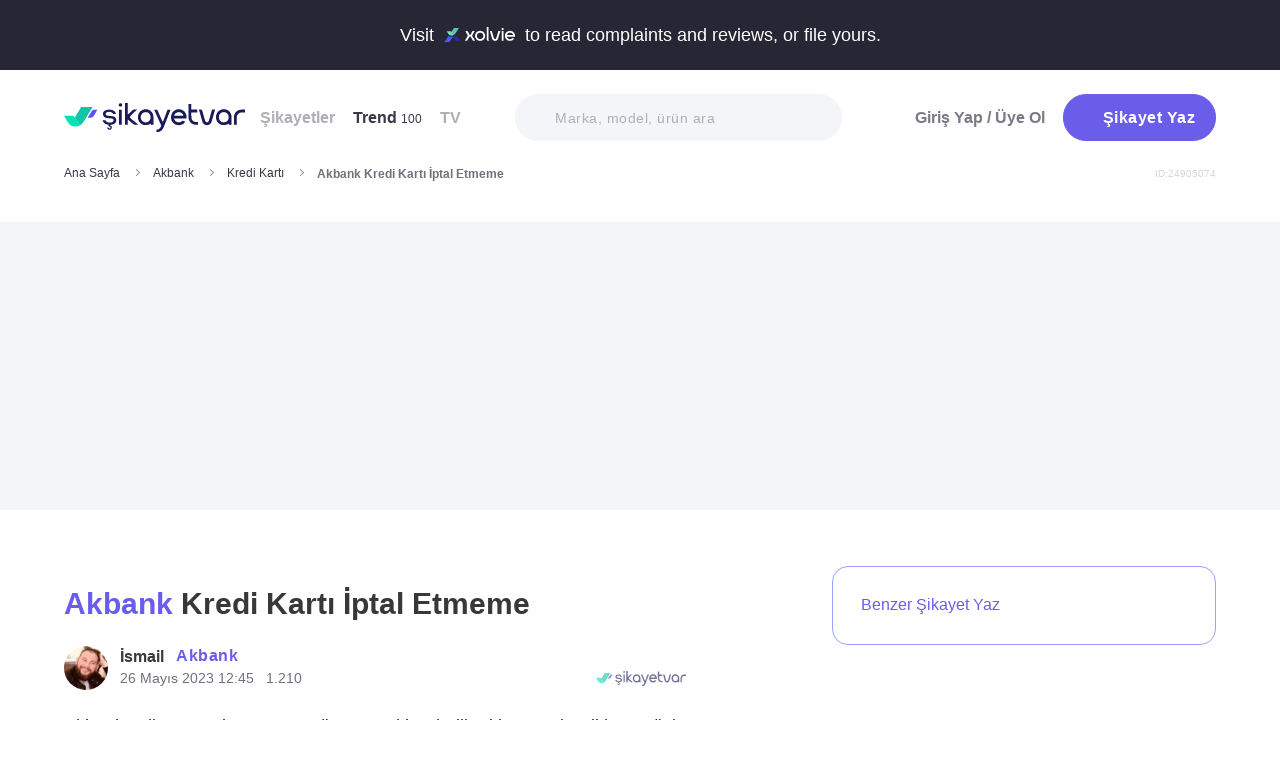

--- FILE ---
content_type: text/html; charset=utf-8
request_url: https://www.sikayetvar.com/akbank/akbank-kredi-karti-iptal-etmeme-1
body_size: 30405
content:
<!doctype html><html lang="tr"><head>  <meta name="robots" content="noindex">  <meta charset="utf-8">  <style>:root{--spriteUrl:url(https://cdn.sikayetvar.com/public/images/sprite.png)}   @charset "UTF-8";.sv-button-v2,a{text-decoration:none}a,button{color:inherit}*,.sv-button-v2,:after,:before{box-sizing:border-box}button,ul{padding:0}.announcement,.sv-button-v2,.wrapper{position:relative}.navbar li,.navbar-right>li{margin-bottom:15px}#profile-mobile-menu .mega-menu .btn-wrap,.btn,.sv-button-v2{text-align:center}.breadcrumb-section .breadcrumb li a,.navbar li a.active{color:#3a384a}#profile-mobile-menu .nav-primary a,.btn{text-transform:capitalize;letter-spacing:.5px}#experience-reports-header .link span,#live-header .link span,.sv-button-v2{white-space:nowrap}.btn{border:1px solid #afb0b6;-webkit-border-radius:50px;-moz-border-radius:50px;-ms-border-radius:50px;border-radius:50px;display:inline-block;font-family:Metropolis,sans-serif;font-weight:600;padding:14px 20px;color:#fff}.btn-purple{background-color:#695de9;border-color:#695de9}@media all and (min-width:768px){.container-md{max-width:768px}body,html{width:100%;height:100%}#main-wrapper{min-height:100%;display:grid;grid-template-rows:auto 1fr auto;grid-template-columns:100%;align-content:flex-start}}@media all and (min-width:992px){.container-md{max-width:992px}}@media all and (min-width:1192px){.container-md{max-width:1192px}h1{font-size:6.1rem}p{font-size:2.4rem}}.sv-button-v2{display:inline-flex;align-items:center;justify-content:center;vertical-align:middle;background:0 0;border:1px solid transparent;border-radius:99px;-webkit-appearance:none;appearance:none;height:44px;padding:0 20px;min-width:84px;font-weight:700;font-size:14px;flex-shrink:0}.announcement,main{display:block}.sv-button-v2.sv-button-v2--md{height:40px;font-size:13px}.sv-button-v2.sv-button-v2--dark{background-color:#2e2d51;color:#fff}html{line-height:1.15;-webkit-text-size-adjust:100%}a{background-color:transparent}img{border-style:none;max-width:100%;height:auto}button,input{font-family:inherit;font-size:100%;line-height:1.15;margin:0;overflow:visible}button{text-transform:none;background:0 0;border:none}[type=button],[type=submit],button{-webkit-appearance:button}[type=button]::-moz-focus-inner,[type=submit]::-moz-focus-inner,button::-moz-focus-inner{border-style:none;padding:0}[type=button]:-moz-focusring,[type=submit]:-moz-focusring,button:-moz-focusring{outline:ButtonText dotted 1px}::-webkit-file-upload-button{-webkit-appearance:button;font:inherit}html{font-size:62.5%;-webkit-font-smoothing:antialiased;-moz-osx-font-smoothing:grayscale;text-rendering:optimizeLegibility}.input-field,body{font-family:Metropolis,sans-serif;font-size:1.6rem}body{margin:0;padding-bottom:0!important;line-height:1.1;color:#383838;font-weight:400;background-color:#fff}.container-md{margin:0 auto;padding:0 20px}h1{margin:.67em 0;font-size:4.3rem}ul{list-style:none;margin:0}p{font-size:1.7rem;margin:0 0 10px}.input-field{-webkit-border-radius:40px;-moz-border-radius:40px;-ms-border-radius:40px;border-radius:40px;border:none;width:100%;height:62px;font-weight:600;-webkit-appearance:none;letter-spacing:.5px}#live-header,.announcement{font-size:1.1rem;background-color:#272635;line-height:1;overflow:hidden}::-webkit-input-placeholder{color:#b0b1b8;opacity:1}::-moz-placeholder{color:#b0b1b8;opacity:1}:-ms-input-placeholder{color:#b0b1b8;opacity:1}:-moz-placeholder{color:#b0b1b8;opacity:1}.announcement{font-weight:500;color:#fff;top:0;left:0;z-index:9;width:100%}.announcement .container-lg,.announcement .container-md{display:flex;align-items:center;justify-content:space-between;height:66px}.announcement .content img{margin:0 5px -1px;width:41px}@media all and (min-width:370px){.announcement{font-size:1.3rem}.announcement .content img{width:49px}#live-header{font-size:1.3rem}}@media all and (min-width:992px){.announcement{font-size:1.8rem}.announcement .container-lg,.announcement .container-md{justify-content:center;height:70px}.announcement .content img{margin-bottom:-2px;width:71px}}.page-loader{position:fixed;z-index:99999999;background:rgba(0,0,0,.4);left:0;top:0;right:0;bottom:0;display:none}.page-loader .page-loader-spinner{left:50%;top:50%;width:100px;text-align:center;position:absolute;margin-left:-50px;margin-top:-25px}.page-loader .page-loader-spinner>div{width:50px;height:50px}.loader,.loader:after{border-radius:50%;width:10em;height:10em;display:block}.loader{margin:auto;font-size:4px;position:relative;text-indent:-9999em;border-top:1.1em solid #fff;border-right:1.1em solid #fff;border-bottom:1.1em solid #fff;border-left:1.1em solid #695de9;-webkit-transform:translateZ(0);-ms-transform:translateZ(0);transform:translateZ(0);-webkit-animation:1.1s linear infinite load8;animation:1.1s linear infinite load8}.loader.l-small{font-size:2px}.loader.l-border-gray{border-top:1.1em solid #c5d7ec;border-right:1.1em solid #c5d7ec;border-bottom:1.1em solid #c5d7ec}@-webkit-keyframes load8{0%{-webkit-transform:rotate(0);transform:rotate(0)}100%{-webkit-transform:rotate(360deg);transform:rotate(360deg)}}@keyframes load8{0%{-webkit-transform:rotate(0);transform:rotate(0)}100%{-webkit-transform:rotate(360deg);transform:rotate(360deg)}}.mastheadcontainer{display:flex;justify-content:center;align-items:center}.advertisement.specific-ad{position:fixed;top:0;left:0;width:0;height:0}.lazyload{opacity:0}[class*=" icomoon-"],[class^=icomoon-]{font-family:unset!important;font-weight:unset;display:inline-flex}#live-header .link-container .desc,.last-search{display:none}[class*=" icomoon-"]::before,[class^=icomoon-]::before{display:block;font-family:icomoon!important;font-weight:1}.subscribe-icon{width:auto;height:16px;transform:translateY(1px)}.last-search{position:absolute;top:30px;width:100%;background:#fff;z-index:8;color:#695de9;font-weight:500;font-size:14px;border-radius:0 0 25px 25px;border:none;box-shadow:0 15px 15px 0 rgba(47,44,105,.0784313725);padding:20px 3px 12px}#header-autocomplete-mobile .form-row,#live-header,.btn-toggle,.header,.nav,.search-bar{position:relative}#experience-reports-header .link,#live-header .link{background-color:#3ad08f;border-radius:40px;text-transform:uppercase;font-weight:600}@media all and (max-width:1192px){.last-search{top:40px}#header-autocomplete{display:none!important}}#live-header{font-weight:500;color:#fff;display:block;z-index:2}#live-header .container-md{display:flex;align-items:center;justify-content:space-between;height:66px}#live-header .content{display:flex;align-items:center}#live-header .content .count{font-weight:700;font-size:1.3rem;color:#3ad08f;padding-left:5px;align-items:baseline;display:none}#live-header .link,#live-header .link-container{align-items:center;display:flex}#live-header .content .count.shown{display:flex}@media all and (min-width:370px){#live-header .content .count{font-size:1.5rem}}@media all and (min-width:992px){#live-header{font-size:1.8rem}#live-header .container-md{height:70px}#live-header .content .count{font-size:2.6rem;padding-left:28px}#live-header .link-container .desc{display:block;font-weight:500;color:#afb0b6;font-size:1.4rem;padding-right:22px}}#header-autocomplete-mobile .icomoon-close:before,#profile-mobile-menu .icomoon-close:before{font-weight:600!important}#live-header .link{height:24px;padding:0 8px 0 6px;font-size:.9rem}@media all and (min-width:370px){#live-header .link{font-size:1.2rem}}@media all and (min-width:400px){#live-header .link{font-size:1.3rem;height:32px;padding:0 15px 0 11px}}#live-header .link svg{margin-bottom:2px;margin-right:3px;width:16px}#live-header .link svg .inside{animation:1s infinite inside}#live-header .link svg .outside{animation:1s infinite outside}@keyframes inside{0%,15%{opacity:0}100%,65%{opacity:1}}@keyframes outside{0%,30%{opacity:0}100%,80%{opacity:1}}#profile-mobile-menu .menu-header,.d-flex,.nav,.search-toggle-wrap{display:flex}#experience-reports-header{font-size:1.1rem;font-weight:500;color:#fff;background-color:#272635;line-height:1;display:block;position:relative;z-index:2;overflow:hidden}@media all and (min-width:370px){#experience-reports-header{font-size:1.3rem}}@media all and (min-width:992px){#live-header .link{font-size:1.4rem;height:36px;padding:0 15px 0 11px}#live-header .link svg{width:20px;margin-right:7px}.btn-toggle,.search-toggle-wrap{display:none}#experience-reports-header{font-size:1.8rem}}#experience-reports-header .container-md{display:flex;align-items:center;justify-content:center;height:66px}#experience-reports-header .content{display:flex;align-items:center;margin-right:12px}@media all and (min-width:992px){#experience-reports-header .container-md{height:70px}#experience-reports-header .content{margin-right:28px}}#experience-reports-header .link-container{display:flex;align-items:center}#experience-reports-header .link{display:flex;align-items:center;height:24px;padding:0 8px 0 6px;font-size:.9rem}@media all and (min-width:370px){#experience-reports-header .link{font-size:1.2rem}}@media all and (min-width:400px){#experience-reports-header .link{font-size:1.3rem;height:32px;padding:0 15px 0 11px}}@media all and (min-width:992px){#experience-reports-header .link{font-size:1.4rem;height:36px;padding:0 15px 0 11px}}#header-autocomplete-mobile .icomoon-close,#profile-mobile-menu .icomoon-close{font-size:13px}#profile-mobile-menu .menu-header,.align-center,.nav,.search-toggle-wrap{align-items:center}#profile-mobile-menu .menu-header,.nav{justify-content:space-between}.nav{flex-wrap:wrap}.header{top:0;right:0;bottom:auto;left:0;z-index:9;--header-pad-y:20px;padding:var(--header-pad-y) 0;will-change:top}.logo{display:inline-block;width:146px;z-index:8;font-size:0}.navbar-collapse{display:none;width:100%;padding:20px 0}.navbar li a{color:#afb0b6;display:block;font-weight:600}.navbar li a span{font-weight:400;font-size:1.2rem}.navbar li:last-child{margin-right:0}.navbar-right>li .btn-login{color:#7c7b85;display:block;font-weight:600}.navbar-right .btn{display:flex;align-items:center;justify-content:center;text-transform:initial}@media all and (min-width:992px){.header{--header-pad-y:24px}.logo{width:181px;margin-right:52px}.navbar-collapse{display:flex;align-items:center;justify-content:space-between;flex-grow:1;padding:0;width:calc(100% - 233px)}.navbar{display:flex;flex-wrap:wrap}.navbar li{margin-bottom:0;margin-right:33px}.navbar-right{display:flex;align-items:center;flex-wrap:wrap}.navbar-right li{margin-bottom:0;margin-left:18px}.navbar-right li .btn{max-width:212px;max-height:48px}.navbar-right li .btn .icomoon-plus{margin-right:5px;font-size:14px;width:14px;color:#fff}}@media all and (min-width:1300px){.logo{margin-right:32px}}.search-toggle-wrap .btn-purple{width:auto;height:unset;padding:4px 9px;margin-right:20px;display:flex;align-items:center;justify-content:center;flex-shrink:0}.search-toggle-wrap .btn-purple .icomoon-plus{margin-right:5px;font-size:14px;color:#fff}.search-toggle-wrap .btn-purple .write-text-mobile{height:14px;font-size:14px}@media all and (max-width:425px){.search-toggle-wrap .btn-purple{margin-right:12px}}.btn-search-toggle{margin-right:12px}@media all and (min-width:425px){.btn-search-toggle{margin-right:24px}}.btn-toggle{width:20px;height:27px}.btn-toggle span{-webkit-border-radius:1px;-moz-border-radius:1px;-ms-border-radius:1px;border-radius:1px;height:2px;margin:5px 0;display:block;background-color:#3a384a}.btn-toggle i{top:-2px;right:-8px;bottom:auto;left:auto;position:absolute;-webkit-border-radius:50%;-moz-border-radius:50%;-ms-border-radius:50%;border-radius:50%;border:3px solid #f4f5f9;display:none;width:16px;height:16px;background-color:#3ad08f}#header-autocomplete-mobile{opacity:0;top:-21px;right:0;margin:0;bottom:auto;left:auto;position:absolute;border:1px solid #e9eff3;padding:60px 20px 20px;background:#fff;z-index:5;border-radius:0 0 10px 10px}#header-autocomplete-mobile input{margin-top:10px}#header-autocomplete-mobile button{top:32px!important}#header-autocomplete-mobile .icon-close-search{background:0 0;top:2.8rem;right:2.2rem;bottom:auto;left:auto;position:absolute}.mobile-menu-overlay{display:none}.search-bar{width:100%;margin:20px 0}.search-bar .input-field{background-color:#f4f5f9;font-size:1.4rem;font-weight:500;height:47px;padding-left:40px}.search-bar button{position:absolute;left:12px;top:50%;transform:translateY(-50%);width:20px;height:20px;display:flex;align-items:center;justify-content:center}.search-bar .icomoon-search{width:18px;height:18px;font-size:18px;color:#626692}.search-bar ::-webkit-input-placeholder{color:#afb0b6}.search-bar ::-moz-placeholder{color:#afb0b6}.search-bar :-ms-input-placeholder{color:#afb0b6}.search-bar :-moz-placeholder{color:#afb0b6}@media all and (min-width:992px){#header-autocomplete-mobile{display:none!important}.search-bar{width:215px;margin:0}}@media all and (min-width:1192px){.search-bar{width:327px}}@media all and (min-width:1300px){.search-bar{margin:0 0 0 20px}}.user-dropdown{top:100%;right:0;bottom:auto;left:auto;position:absolute;padding-top:20px;display:none;z-index:3}#profile-mobile-menu .nav-primary a.icomoon-paginate-next,.copyright ul,.d-flex,.footer-dropdown a{display:flex}.dropdown-card2{-webkit-border-radius:11px;-moz-border-radius:11px;-ms-border-radius:11px;border-radius:11px;position:relative;box-shadow:0 0 45px rgba(0,0,0,.12);background-color:#fff;padding:10px;width:471px;max-height:calc(100vh - 200px);overflow:auto}.dropdown-card2:after{content:"";width:20px;height:11px;top:auto;right:93px;bottom:100%;left:auto;position:absolute;border-bottom:11px solid #fff;border-left:10px solid transparent;border-right:10px solid transparent}[data-viewers-list] .user-dropdown,[data-viewers-list] .user-dropdown .dropdown-card2::after{right:auto}.dropdown-card2 .loader{margin:10px auto}#profile-mobile-menu{top:0;right:auto;bottom:auto;left:0;position:fixed;width:100%;overflow-y:auto;display:none;z-index:22}#profile-mobile-menu .mega-menu-wrap{background-color:#fff;border-radius:0 0 30px 30px;margin:0 auto;max-width:768px}#profile-mobile-menu .menu-header{padding:20px;background-color:#f4f5f9}#profile-mobile-menu .menu-header .btn-search-toggle{margin-right:42px}#profile-mobile-menu .btn-menu-close{margin-top:-1px;margin-right:3px}#profile-mobile-menu .mega-menu{padding:15px 30px 24px;border-radius:0 0 30px 30px;background-color:#f4f5f9}#profile-mobile-menu .mega-menu .btn-wrap .btn-purple{width:100%;font-size:1.7rem;padding:13px 20px;margin-bottom:30px;display:flex;align-items:center;justify-content:center;text-transform:initial}#profile-mobile-menu .mega-menu .btn-wrap .btn-purple .icomoon-plus{margin-right:5px;font-size:14px;color:#fff}#profile-mobile-menu .btn-login{color:#7c7b85;font-weight:600;line-height:2rem}#profile-mobile-menu .nav-primary{padding:40px 40px 70px}#profile-mobile-menu .nav-primary li{margin-bottom:36px}#profile-mobile-menu .nav-primary li:last-child{margin-bottom:0}#profile-mobile-menu .nav-primary a{color:#7c7b85;font-weight:600;font-size:2.4rem;position:relative;display:block}#profile-mobile-menu .nav-primary a.icomoon-paginate-next:before{font-size:16px;order:2;margin-left:auto}@media all and (min-width:992px) and (max-width:1192px){.logo,.navbar li{margin-right:15px}.navbar-collapse{width:calc(100% - 196px)}.search-bar{width:225px;margin-left:10px}}@media all and (min-width:1192px) and (max-width:1300px){.logo{margin-right:15px}.navbar-collapse{width:calc(100% - 196px)}.navbar li{margin-right:18px}}@media all and (width:1300px){.navbar li{margin:0 15px}}@media all and (width:1192px){.navbar li{margin:0 15px}.navbar li:nth-child(2){display:block}.search-bar{width:255px;margin-left:10px}}.copyright ul{flex-wrap:wrap;width:100%;column-gap:34px;row-gap:14px}.copyright li{line-height:20px;vertical-align:middle}.copyright li a{color:#afb0b6;letter-spacing:.4px;font-size:1.5rem;line-height:1.2;text-transform:capitalize;font-weight:500}@media all and (min-width:768px){.copyright ul{width:auto;column-gap:20px}}.footer-dropdown a{width:100%;align-items:center}.language-flag{width:20px;height:15px;margin-right:24px;box-shadow:0 0 1px 0 #888;background-image:url("/public/images/footer-flags.png");background-repeat:no-repeat;background-color:transparent;background-size:100px 15px}.language-flag.de{background-position:0 0;height:12px}.language-flag.ru{background-position:-20px 0;height:14px}.language-flag.tr{background-position:-40px 0;height:14px}.language-flag.es{background-position:-60px 0}.language-flag.en{background-position:-80px 0}.dropdown{position:relative}ul.dropdown{display:none}.autocomplete-suggestions-wrapper{position:relative;z-index:4}.autocomplete-suggestions-wrapper .icomoon-search{width:15px;height:15px;font-size:15px;color:#afb0b6}.input-field{background-color:#fff;color:#1f2933;outline:0;padding:19px 28px}.align-center{align-items:center}:root{--swiper-theme-color:#007aff;--swiper-navigation-size:44px}[data-viewers-list] .user-dropdown .dropdown-card2{width:220px;padding:20px;-webkit-border-radius:18px;-moz-border-radius:18px;-ms-border-radius:18px;border-radius:18px;box-shadow:0 -16px 30px rgba(11,47,77,.16)!important}@media all and (max-width:425px){[data-viewers-list] .user-dropdown{bottom:0;left:0;width:100%;padding-top:0;position:fixed;z-index:11;top:auto!important}[data-viewers-list] .user-dropdown .dropdown-card2{width:100%;border-bottom-right-radius:0;border-bottom-left-radius:0;padding:32px 21px 0 36px}[data-viewers-list] .user-dropdown .dropdown-card2::after{display:none}[data-viewers-list] .viewer-in-list{min-height:200px;-webkit-overflow-scrolling:touch;margin-top:36px;padding-bottom:28px;margin-right:9px}}[data-viewers-list] .viewer-in-list{display:block;max-height:250px;overflow-x:hidden;overflow-y:auto;position:relative;scrollbar-width:auto;scrollbar-color:#d1d2d7 #f4f5f9}[data-viewers-list] .viewer-in-list::-webkit-scrollbar{width:12px}[data-viewers-list] .viewer-in-list::-webkit-scrollbar-track{background:#f4f5f9;-webkit-border-radius:10px;-moz-border-radius:10px;-ms-border-radius:10px;border-radius:10px}[data-viewers-list] .viewer-in-list::-webkit-scrollbar-thumb{background-color:#d1d2d7;-webkit-border-radius:10px;-moz-border-radius:10px;-ms-border-radius:10px;border-radius:10px;border:none}[data-viewers-list] .viewer-item{font-size:16px;color:#1f2933;width:100%;display:flex;justify-content:flex-start;align-items:center;padding-bottom:10px}[data-viewers-list] .viewer-item img{border-color:#fff;margin-right:15px;-webkit-border-radius:50%;-moz-border-radius:50%;-ms-border-radius:50%;border-radius:50%;width:32px;height:32px}[data-viewers-list] .loader-wrapper{clear:both;flex:1}[data-viewers-list] .viewer-in-list-title{display:none;justify-content:space-between;align-items:center;font-size:22px;font-weight:500}@media all and (max-width:425px){[data-viewers-list] .viewer-item img{width:44px;height:44px}[data-viewers-list] .viewer-item{padding-bottom:18px}[data-viewers-list] .viewer-in-list-title{display:flex}}[data-viewers-list] .viewer-in-list-title .viewer-in-list-close{display:flex;justify-content:center;align-items:center;width:30px;height:30px}[data-viewers-list] .viewer-in-list-title .viewer-in-list-close::after{content:"";background-image:var(--spriteUrl);background-repeat:no-repeat;display:inline-block;vertical-align:middle;background-size:500px 500px;width:30px;height:30px;background-position:-165px -125px}.breadcrumb-section{display:flex;align-items:center;justify-content:space-between;padding-bottom:10px}.breadcrumb-section .breadcrumb li span{color:#71707b}@media all and (max-width:992px){#profile-mobile-menu .mega-menu-wrap{overflow-y:scroll;max-height:calc(var(--vh,1vh) * 100)}.breadcrumb-section{overflow-x:auto;white-space:nowrap}.breadcrumb-section .breadcrumb{display:inline-flex}.breadcrumb-section .breadcrumb li{font-size:12px;line-height:16px}.breadcrumb-section .breadcrumb li:first-child{flex-shrink:0}.breadcrumb-section .breadcrumb li:not(:last-child){margin-right:14px;padding-right:19px;position:relative}.breadcrumb-section .breadcrumb li:not(:last-child):after{content:"";width:5px;height:5px;top:5px;right:0;bottom:auto;left:auto;position:absolute;transform:rotate(-45deg);border-right:1px solid #98979e;border-bottom:1px solid #98979e}.breadcrumb-section .breadcrumb li:last-child{min-width:0}.breadcrumb-section #complaint-id{opacity:.2;font-size:10px;margin-top:4px}}@media all and (min-width:992px){.copyright ul{column-gap:34px}.breadcrumb-section .breadcrumb,.breadcrumb-section .breadcrumb li span{max-width:100%;white-space:nowrap;overflow:hidden;text-overflow:ellipsis;vertical-align:middle}.breadcrumb-section .breadcrumb{display:inline-flex;min-width:0;align-items:center}.breadcrumb-section .breadcrumb li{font-size:12px;line-height:16px}.breadcrumb-section .breadcrumb li:first-child{flex-shrink:0}.breadcrumb-section .breadcrumb li:not(:last-child){margin-right:14px;display:flex;min-width:34px;flex-shrink:99999;align-items:center;padding-right:19px;position:relative}.breadcrumb-section .breadcrumb li:not(:last-child):after{content:"";width:5px;height:5px;top:5px;right:0;bottom:auto;left:auto;position:absolute;transform:rotate(-45deg);border-right:1px solid #98979e;border-bottom:1px solid #98979e}.breadcrumb-section .breadcrumb li:last-child{min-width:0}.breadcrumb-section .breadcrumb li a{min-width:0;white-space:nowrap;overflow:hidden;text-overflow:ellipsis}.breadcrumb-section .breadcrumb li span{display:inline-block;min-width:0;font-weight:600}.breadcrumb-section #complaint-id{opacity:.2;font-size:10px}}.box-write-complaint{background-color:#fff;border:1px solid #9ba1ff;border-radius:99px;width:100%;display:flex;align-items:center;justify-content:center;flex-direction:row-reverse;padding:6px 12px;position:relative;min-height:44px;gap:12px}.box-write-complaint.icomoon-avatar::before{display:none}.box-write-complaint .write-complaint-txt{font-size:14px;line-height:1.5;font-weight:700;color:#695de9}@media all and (min-width:992px){.box-write-complaint{min-height:79px;border-radius:16px;padding:8px 28px;flex-direction:row;max-width:384px;margin-bottom:30px}.box-write-complaint.icomoon-avatar::before{color:#b2c1f6;display:block;align-items:center;border-radius:50%;font-size:47px;width:47px}.box-write-complaint .write-complaint-txt{font-weight:500;flex:1}.box-write-complaint .write-complaint-txt.icomoon-plus{display:block}}.box-write-complaint .write-complaint-txt.icomoon-plus{color:#695de9}.box-write-complaint .write-complaint-txt.icomoon-plus::before{margin-right:12px;font-size:14px}.complaint-attachments .large-view img{border:1px solid #eeedf5;border-radius:12px;overflow:hidden;width:100%;height:100%;object-fit:cover;object-position:center}@media all and (min-width:768px){.box-write-complaint .write-complaint-txt{font-size:16px}.complaint-attachments .large-view{height:340px;margin-right:20px}}.complaint-attachments .large-view:last-child{margin-right:0}.complaint-attachments .large-view.full-view{width:100%;margin-right:0;max-width:760px;max-width:unset}@media all and (min-width:1192px){.complaint-attachments{margin:0 0 30px}}.complaint-attachments-container{max-width:512px}.complaint-attachments-container>div{position:relative;padding-top:56.25%;margin:18px 0 0}.complaint-attachments{display:flex;flex-wrap:nowrap;gap:4px;border-radius:16px;overflow:hidden;border:1px solid #f1f1f1;position:absolute;top:0;left:0;width:100%;height:100%;margin:0!important}.basic-dropdown,.complaint-attachments .large-view,.selection-share{position:relative}.complaint-attachments .large-view{display:block;height:100%;width:100%;overflow:hidden;margin:0}.complaint-attachments .large-view picture{width:100%;z-index:1;object-fit:cover}.complaint-attachments .large-view picture img{width:100%;height:100%;object-fit:cover;will-change:transform;border-radius:0}.complaint-attachments>.large-view{flex-basis:0;flex-grow:1}.profile-details,.profile-details .profile-img{align-items:center;display:flex}.profile-details .profile-img{width:40px;height:40px;border-radius:99px;color:#695de9;font-weight:600;font-size:18px;line-height:1;justify-content:center;overflow:hidden;background-color:#fff;flex-shrink:0}@media all and (min-width:768px){.profile-details .profile-img{width:44px;height:44px}}.profile-details .profile-img img{max-width:100%;width:100%;min-width:0;display:block;object-fit:contain;max-height:100%;min-height:0;height:auto}.profile-details .profile-desc{width:100%;margin-left:8px}.profile-details .profile-desc .profile-name-wrap{display:flex;align-items:center}.profile-details .profile-desc .profile-name-wrap .username{font-size:14px;line-height:1;font-weight:700;color:#3a3a3a;margin-left:0}@media all and (min-width:992px){.box-write-complaint .write-complaint-txt.icomoon-plus::before{order:2;position:absolute;right:24px}.profile-details .profile-desc .profile-name-wrap .username{font-size:16px;transform:translateY(1px);display:inline-block}}.profile-details .profile-desc .profile-name-wrap .company-name{color:#695de9;font-size:1.2rem;font-weight:600;text-transform:capitalize;margin-left:7px;letter-spacing:.5px}@media all and (min-width:1192px){.profile-details .profile-desc .profile-name-wrap .company-name{font-size:1.6rem;margin-left:12px}}.profile-details .profile-desc .profile-name-wrap .company-name .subscribe-icon{height:11px;margin-left:5px;transform:translateY(-2px)}.profile-details .profile-desc .profile-name-wrap .company-name .icomoon-reply::before{color:#b6c2f2;margin-top:1px;margin-right:5px;font-size:inherit}.profile-details .profile-desc .post-time{margin-top:4px;display:flex;align-items:center}.profile-details .profile-desc .post-time .time{font-size:11px;line-height:18px;font-weight:400;color:#71707b;margin-right:12px}@media all and (max-width:360px){.profile-details .profile-desc .post-time .time{font-size:10px;margin-right:10px}}@media all and (min-width:992px){.profile-details .profile-desc .profile-name-wrap .company-name .subscribe-icon{height:14px;margin-left:7px;transform:translateY(-1px)}.profile-details .profile-desc .post-time .time{font-size:14px;line-height:20px}}.profile-details .profile-desc .post-time .count{display:flex;align-items:center;font-size:11px;line-height:18px;font-weight:400;color:#71707b;margin-right:6px}@media all and (max-width:360px){.profile-details .profile-desc .post-time .count{font-size:10px}}.profile-details .profile-desc .post-time .count.icomoon-view-2::before{margin-right:6px}.profile-details .profile-desc .post-time .sv-logo{margin-left:auto;opacity:.6}@media all and (max-width:768px){.profile-details .profile-desc .post-time .sv-logo{height:16px;width:auto}}[data-video-complaint=true] .vcep_video-player video{object-fit:contain}.basic-dropdown .basic-dropdown-trigger{padding:3px 5px;border-radius:4px;display:flex;align-items:center}.basic-dropdown .basic-dropdown-trigger::before{font-size:20px}.basic-dropdown .basic-dropdown-content{display:none;background-color:#fff;width:max-content;height:max-content;position:absolute;border-radius:4px;top:30px;left:-20px;border:1px solid #eef0f6;min-width:130px;padding:10px;box-shadow:0 0 20px rgba(0,0,0,.12);z-index:1}.basic-dropdown .basic-dropdown-content::after{content:"";width:20px;height:11px;top:auto;left:25px;bottom:100%;position:absolute;border-bottom:11px solid #fff;border-left:10px solid transparent;border-right:10px solid transparent}.basic-dropdown .basic-dropdown-content::before{content:"";width:100%;position:absolute;display:block;background-color:transparent;height:10px;top:-10px;left:0}.complaint-attachments,.d-flex,.profile-details .profile-desc .profile-name-wrap .company-name{display:flex}.align-center,.profile-details .profile-desc .profile-name-wrap .company-name{align-items:center}.flex-1{flex:1 1 0%}@media all and (min-width:1300px){.container-md{max-width:1300px}}@media all and (min-width:992px){.profile-details .profile-desc .post-time .count{font-size:14px;line-height:20px}.breadcrumb-section{padding-bottom:40px}}.promo-banner{border-image:linear-gradient(#f4f5f9,#f4f5f9) fill 0//0 100vw 0 100vw;margin:0;height:320px;display:flex;align-items:center;justify-content:center;min-height:0;max-width:100%;overflow:hidden}.promo-banner .mastheadcontainer .advertisement{margin-top:0!important}.mastheadcontainer{min-height:10px;max-height:300px}.mastheadcontainer .advertisement{padding:25px 0}.page-grid{padding:20px 0 40px}@media all and (min-width:992px){.page-grid{display:grid;grid-template-columns:minmax(0,1fr) 320px;gap:40px;padding:56px 0}}@media all and (min-width:1192px){.profile-details .profile-desc .post-time .sv-logo{margin-right:50px}h1{font-size:6.1rem}p{font-size:2.4rem}.page-grid{gap:96px;grid-template-columns:minmax(0,1fr) 384px}}.page-grid__sidebar{display:none}@media all and (min-width:992px){.page-grid__sidebar{display:block}}.complaint-detail-head,.complaint-detail-head .rating,.complaint-detail-head .rating .stars-wrapper{display:flex;align-items:center}.complaint-detail-head .rating .stars-wrapper .star-wrapper{background-color:#dcdde1;background-repeat:no-repeat;display:flex;align-items:center;justify-content:center;height:22px;width:22px;border-radius:4px;background-image:linear-gradient(#fc9f15 0 0)}.complaint-detail-head .rating .stars-wrapper .star-wrapper:not(:last-child){margin-right:4px}.complaint-detail-head .rating .stars-wrapper .star-wrapper>.icomoon-star{font-size:13px;color:#fff}.complaint-detail-head .rating .rate-num{font-size:18px;font-weight:600;color:#444;margin-left:9px}.complaint-detail-title{margin-top:16px;font-size:24px;line-height:32px;font-weight:700}.complaint-detail-title .company-link{color:#695de9}.complaint-detail .profile-details{margin-top:18px}@media all and (min-width:768px){.profile-details .profile-desc{margin-left:12px}.promo-banner{height:288px}.complaint-detail-head .rating .stars-wrapper .star-wrapper{width:26px;height:26px}.complaint-detail-head .rating .stars-wrapper .star-wrapper>.icomoon-star{font-size:15px}.complaint-detail-head .rating .rate-num{margin-left:12px}.complaint-detail-title{margin-top:20px;font-size:30px;line-height:36px}.complaint-detail .profile-details{margin-top:24px}}.complaint-detail .complaint-attachments,.complaint-detail-description{margin-top:18px}.complaint-detail-description p{font-size:16px;line-height:24px;color:#212121;margin-bottom:0}.complaint-detail-description p .highlight:not(.priority){box-shadow:inset 0 -.33rem 0 #c3dddb!important;padding-bottom:2px}.complaint-detail-footer .viewer .basic-dropdown .basic-dropdown-content{max-width:calc(100vw - 40px)}@media all and (max-width:992px){.complaint-detail-footer .viewer .basic-dropdown .basic-dropdown-content{left:auto;right:0;padding:6px 10px}.complaint-detail-footer .viewer .basic-dropdown .basic-dropdown-content:after{left:auto;right:4px}}.complaint-detail-footer .viewer .basic-dropdown .basic-dropdown-content .complaint-dropdown-content{display:flex;flex-direction:column;gap:6px}.complaint-detail-footer .viewer .basic-dropdown .basic-dropdown-content .complaint-dropdown-content .basic-dropdown-btn{display:flex;flex-direction:row-reverse;justify-content:space-between;gap:28px;font-size:14px;line-height:26px;font-weight:600;position:relative;padding-left:14px}.complaint-detail-footer .viewer .basic-dropdown .basic-dropdown-content .complaint-dropdown-content .basic-dropdown-btn.icomoon-faq-accordion-arrow{flex-direction:row;justify-content:flex-start}.complaint-detail-footer .viewer .basic-dropdown .basic-dropdown-content .complaint-dropdown-content .basic-dropdown-btn.icomoon-faq-accordion-arrow a{padding-top:2px}.complaint-detail-footer .viewer .basic-dropdown .basic-dropdown-content .complaint-dropdown-content .basic-dropdown-btn.icomoon-faq-accordion-arrow::before{position:absolute;left:0;font-size:10px;line-height:1;transform:rotate(270deg)}.complaint-detail-footer .viewer .basic-dropdown .basic-dropdown-content .complaint-dropdown-content .basic-dropdown-btn:not(:last-child):after{content:"";height:1px;width:100%;position:absolute;bottom:-3px;background-color:#dcdde1;opacity:.9}.complaint-detail-footer .viewer .basic-dropdown .basic-dropdown-content .complaint-dropdown-content .basic-dropdown-btn a{text-overflow:ellipsis;white-space:nowrap;overflow:hidden}.complaint-detail-footer-actions{display:flex;align-items:center;justify-content:space-between;flex-wrap:wrap;gap:14px}@media all and (min-width:768px){.complaint-detail-description{margin-top:22px}.complaint-detail-description p{font-size:18px;line-height:28px}.complaint-detail-footer-actions{gap:30px;flex-wrap:nowrap}}.complaint-detail-footer-actions-left{display:flex;align-items:center}@media all and (min-width:425px){.complaint-detail-footer-actions-left{margin-bottom:0}}.complaint-detail-footer-actions-left>:not(:last-child){margin-right:14px}.complaint-detail-footer-actions-right{display:flex;align-items:center}.complaint-detail .solution-section .solution-content{background-color:#3ad08f;color:#fff;border-radius:11px;padding:48px 30px 30px}.complaint-detail .solution-section .solution-content .solution-content-title{font-size:1.6rem;font-weight:600;padding-top:14px;padding-bottom:26px}@media all and (min-width:992px){.complaint-detail .solution-section .solution-content .solution-content-title{font-size:2.3rem;font-weight:700}}.complaint-detail .solution-section .solution-content .solution-content-body{white-space:pre-wrap;word-wrap:break-word;font-size:2rem;font-weight:700;line-height:125%;margin-bottom:25px}.complaint-detail-footer-actions .btn-complaint-detail-footer-action{display:inline-flex;align-items:center;color:#3a3a3a}.complaint-detail-footer-actions .btn-complaint-detail-footer-action::before{height:18px;width:18px;font-size:18px}.complaint-detail-footer-actions .btn-complaint-detail-footer-action__txt{font-size:13px;line-height:18px;font-weight:600;margin-left:8px}.complaint-detail-footer-actions .btn-complaint-detail-footer-action.share .btn-complaint-detail-footer-action__txt{display:none}@media all and (min-width:375px){.complaint-detail-footer-actions .btn-complaint-detail-footer-action.share .btn-complaint-detail-footer-action__txt{display:inline}}.complaint-detail-actions-write-complaint{display:block;margin-top:10px}@media all and (min-width:992px){.complaint-detail .solution-section .solution-content .solution-content-body{font-size:3.1rem}.complaint-detail-actions-write-complaint{display:none}}.complaint-detail-actions-write-complaint .icomoon-plus{font-size:17px;line-height:17px}.complaint-detail-actions-write-complaint .box-write-complaint{gap:9.5px}@media all and (min-width:768px){.complaint-detail-footer-actions-left>:not(:last-child){margin-right:30px}.complaint-detail-footer-actions .btn-complaint-detail-footer-action::before{width:20px;height:20px;font-size:20px}.company-profile-sticky{position:sticky;top:136px;bottom:0;display:grid}.company-profile .complaint-detail-footer-actions-left>:not(:last-child){margin-right:14px}}.company-profile{min-width:0;display:none}.company-profile.mobile{display:none;margin:30px 0}.company-profile #toggle-actions-container,.company-profile.mobile .complaint-detail-footer-actions{display:none}.company-profile .complaint-detail-footer-actions{padding:28px 24px;border-radius:16px;border:1px solid #dcdde1;margin-bottom:30px;background-color:#fff}.company-profile .complaint-detail-footer-actions-left{min-width:0;width:100%}.company-profile .complaint-detail-footer-actions-left .basic-dropdown{margin-left:auto}.company-profile .complaint-detail-footer-actions-left .btn-complaint-detail-footer-action.share .btn-complaint-detail-footer-action__txt{display:inline}@media all and (min-width:992px){.company-profile{display:block}.company-profile .complaint-detail-footer-actions-left .btn-complaint-detail-footer-action.share .btn-complaint-detail-footer-action__txt,.company-profile.mobile{display:none}}@media all and (min-width:1192px){.company-profile .complaint-detail-footer-actions-left .btn-complaint-detail-footer-action.share .btn-complaint-detail-footer-action__txt{display:inline}}.company-profile .complaint-detail-footer-actions .sv-button-v2{height:35px;padding:11.5px 9.5px 8px;background-color:#fff;border:1px solid #dcdde1;color:#444}.complaint-comments .comments-loader-spinner{margin-top:60px;display:none}.form-create-comment{margin:64px 0}.box-comment-write{background-color:#fff;border:2px solid #eff0f5;border-radius:99px;width:100%;display:flex!important;align-items:center;padding:16px 30px;min-height:90px;position:relative}.box-comment-write .user-avatar{margin-right:12px;flex-shrink:0;display:block;width:32px;height:32px;border-radius:99px}.box-comment-write .comment-write-txt{font-size:14px;color:#7c7b85;line-height:1.5;flex:1}@media all and (min-width:768px){.box-comment-write .user-avatar{margin-right:24px;width:47px;height:47px}.box-comment-write .comment-write-txt{font-size:18px}}.box-comment-write .comment-write-txt .link{font-weight:600}#complaint-comment-form{margin-bottom:71px;display:none}.basic-dropdown-btn{display:flex;justify-content:flex-start;align-items:center;gap:10px;font-weight:500;font-size:15px;color:#3a3a3a}  </style><script type="117b6686abccdfd41a302c2d-text/javascript">!function(t){"use strict";t.loadCSS||(t.loadCSS=function(){});var e=loadCSS.relpreload={};if(e.support=function(){var e;try{e=t.document.createElement("link").relList.supports("preload")}catch(t){e=!1}return function(){return e}}(),e.bindMediaToggle=function(t){var e=t.media||"all";function a(){t.media=e}t.addEventListener?t.addEventListener("load",a):t.attachEvent&&t.attachEvent("onload",a),setTimeout((function(){t.rel="stylesheet",t.media="only x"})),setTimeout(a,3e3)},e.poly=function(){if(!e.support())for(var a=t.document.getElementsByTagName("link"),n=0;n<a.length;n++){var o=a[n];"preload"!==o.rel||"style"!==o.getAttribute("as")||o.getAttribute("data-loadcss")||(o.setAttribute("data-loadcss",!0),e.bindMediaToggle(o))}},!e.support()){e.poly();var a=t.setInterval(e.poly,500);t.addEventListener?t.addEventListener("load",(function(){e.poly(),t.clearInterval(a)})):t.attachEvent&&t.attachEvent("onload",(function(){e.poly(),t.clearInterval(a)}))}"undefined"!=typeof exports?exports.loadCSS=loadCSS:t.loadCSS=loadCSS}("undefined"!=typeof global?global:this)</script>    <meta name="twitter:title" content="► @Akbank Kredi Kartı İptal Etmeme">   <meta name="twitter:card" content="summary">   <meta name="twitter:site" content="@SikayetvarCom">   <meta name="twitter:image" content="https://cdn.sikayetvar.com/public/images/twitter-share-card-image.png">    <meta name="twitter:description" content="Akbank için yazılan 'Akbank Kredi Kartı İptal Etmeme' şikayetini ve yorumlarını okumak ya da Akbank hakkında şikayet yazmak için tıklayın!">   <meta property="fb:app_id" content="110603849611102">   <meta property="og:url" content="https://www.sikayetvar.com/akbank/akbank-kredi-karti-iptal-etmeme-1">   <meta property="og:image" content="https://cdn.sikayetvar.com/public/images/facebook-share-card-image.png">   <meta property="og:title" content="Akbank Kredi Kartı İptal Etmeme">   <meta property="og:type" content="article">    <meta property="og:description" content="Akbank için yazılan 'Akbank Kredi Kartı İptal Etmeme' şikayetini ve yorumlarını okumak ya da Akbank hakkında şikayet yazmak için tıklayın!">    <meta name="robots" content="max-image-preview:large">                <meta name="viewport" content="width=device-width,initial-scale=1,interactive-widget=resizes-content">  <link rel="dns-prefetch" href="//www.googletagmanager.com"><link rel="dns-prefetch" href="//files.sikayetvar.com"><link rel="dns-prefetch" href="//www.google-analytics.com"><link rel="dns-prefetch" href="//www.facebook.com"><link rel="dns-prefetch" href="//stats.g.doubleclick.net">  <link rel="dns-prefetch" href="//ajax.cloudflare.com"><link rel="dns-prefetch" href="//cdn.sikayetvar.com">   <title> Akbank Kredi Kartı İptal Etmeme - Şikayetvar </title>   <meta name="description" content="Akbank için yazılan &#39;Akbank Kredi Kartı İptal Etmeme&#39; şikayetini ve yorumlarını okumak ya da Akbank hakkında şikayet yazmak için tıklayın!">   <link rel="canonical"  href="https://www.sikayetvar.com/akbank/akbank-kredi-karti-iptal-etmeme-1" >           <link rel="shortcut icon" type="image/x-icon" href="https://cdn.sikayetvar.com/public/images/favicon/favicon.ico"><link rel="apple-touch-icon" sizes="120x120" href="https://cdn.sikayetvar.com/public/images/favicon/apple-touch-icon-120x120.png"><link rel="apple-touch-icon-precomposed" sizes="120x120" href="https://cdn.sikayetvar.com/public/images/favicon/apple-touch-icon-120x120-precomposed.png"><link rel="apple-touch-icon" sizes="152x152" href="https://cdn.sikayetvar.com/public/images/favicon/apple-touch-icon-152x152.png"><link rel="apple-touch-icon-precomposed" sizes="152x152" href="https://cdn.sikayetvar.com/public/images/favicon/apple-touch-icon-152x152-precomposed.png"><link rel="apple-touch-icon" href="https://cdn.sikayetvar.com/public/images/favicon/apple-touch-icon.png"><link rel="icon" type="image/png" sizes="32x32" href="https://cdn.sikayetvar.com/public/images/favicon/favicon-32x32.png"><link rel="icon" type="image/png" sizes="16x16" href="https://cdn.sikayetvar.com/public/images/favicon/favicon-16x16.png"><link rel="mask-icon" href="https://cdn.sikayetvar.com/public/images/favicon/safari-pinned-tab.svg" color="#07c6aa"><meta name="msapplication-TileColor" content="#da532c"><meta name="theme-color" content="#272635">   <script src="/cdn-cgi/scripts/7d0fa10a/cloudflare-static/rocket-loader.min.js" data-cf-settings="117b6686abccdfd41a302c2d-|49"></script><link rel="preload" href="https://cdn.sikayetvar.com/public/fonts.css?8" as="style" onload='this.rel="stylesheet"'>  <script src="/cdn-cgi/scripts/7d0fa10a/cloudflare-static/rocket-loader.min.js" data-cf-settings="117b6686abccdfd41a302c2d-|49"></script><link rel="preload" as="style" onload='this.onload=null,this.rel="stylesheet"' href="https://cdn.sikayetvar.com/public/fonts/iconsv36/style.css"><noscript><link rel="stylesheet" href="https://cdn.sikayetvar.com/public/fonts/iconsv36/style.css"></noscript>   <script src="/cdn-cgi/scripts/7d0fa10a/cloudflare-static/rocket-loader.min.js" data-cf-settings="117b6686abccdfd41a302c2d-|49"></script><link rel="preload" href="https://cdn.sikayetvar.com/public/fonts2.css?9" as="style" onload='this.rel="stylesheet"'>     <script src="/cdn-cgi/scripts/7d0fa10a/cloudflare-static/rocket-loader.min.js" data-cf-settings="117b6686abccdfd41a302c2d-|49"></script><link rel="preload" href="https://cdn.sikayetvar.com/public/font-antonio.css?1" as="style" onload='this.rel="stylesheet"'>   <script async defer src="https://fundingchoicesmessages.google.com/i/pub-5643556318524592?ers=1" nonce="43Jcr9SZtIqFjk8bHlICcg" type="117b6686abccdfd41a302c2d-text/javascript"></script><script nonce="43Jcr9SZtIqFjk8bHlICcg" type="117b6686abccdfd41a302c2d-text/javascript">!function e(){if(!window.frames.googlefcPresent)if(document.body){const e=document.createElement("iframe");e.style="width: 0; height: 0; border: none; z-index: -1000; left: -1000px; top: -1000px;",e.style.display="none",e.name="googlefcPresent",document.body.appendChild(e)}else setTimeout(e,0)}()</script>       <script src="/cdn-cgi/scripts/7d0fa10a/cloudflare-static/rocket-loader.min.js" data-cf-settings="117b6686abccdfd41a302c2d-|49"></script><link rel="preload" as="style" onload='this.onload=null,this.rel="stylesheet"' type="text/css" href="https://cdn.sikayetvar.com/public/dist/global.css?version=419c3855566c7d01f83cfd5abbbf038e"><noscript><link rel="stylesheet" type="text/css" href="https://cdn.sikayetvar.com/public/dist/global.css?version=419c3855566c7d01f83cfd5abbbf038e"></noscript>             <script src="/cdn-cgi/scripts/7d0fa10a/cloudflare-static/rocket-loader.min.js" data-cf-settings="117b6686abccdfd41a302c2d-|49"></script><link rel="preload" as="style" onload='this.onload=null,this.rel="stylesheet"' type="text/css" href="https://cdn.sikayetvar.com/public/dist/complaint-detail-v2.css?version=c1b067b0417bf0272c0c42944e177d33"><noscript><link rel="stylesheet" type="text/css" href="https://cdn.sikayetvar.com/public/dist/complaint-detail-v2.css?version=c1b067b0417bf0272c0c42944e177d33"></noscript>         <link rel="preload" as="script" href="https://securepubads.g.doubleclick.net/tag/js/gpt.js"><link rel="dns-prefetch" href="https://securepubads.g.doubleclick.net/tag/js/gpt.js"><script async src="https://securepubads.g.doubleclick.net/tag/js/gpt.js" type="117b6686abccdfd41a302c2d-text/javascript"></script><script src="https://cdn.sikayetvar.com/public/ads/prebid.js" type="117b6686abccdfd41a302c2d-text/javascript"></script> <script type="117b6686abccdfd41a302c2d-text/javascript">window.googletag=window.googletag||{cmd:[]},window.googlefc=window.googlefc||{},window.googlefc.ccpa=window.googlefc.ccpa||{},window.googlefc.callbackQueue=window.googlefc.callbackQueue||[];var adManager=function(){var e=[{minViewPort:[200,100],sizes:[[320,480],[336,280],[300,250],[250,250]]},{minViewPort:[995,100],sizes:[[468,60],[336,280],[300,250],[250,250]]},{minViewPort:[1200,100],sizes:[[728,90],[468,60],[336,280],[300,250],[250,250]]}],i={buckets:[{max:3,increment:.01},{max:8,increment:.05},{max:20,increment:.5},{max:30,increment:1},{max:40,increment:2},{max:90,increment:5},{max:100,increment:10}]},n= false,a={rtbhouse:{bidder:"rtbhouse",params:{region:"prebid-eu",publisherId:"xidorJ42ER0RNvnaKvIm"}},pixad:{bidder:"pixad",params:{networkId:803337658,host:"sikayetvar.rtb.pixad.com.tr"}},yandex:{bidder:"yandex",params:{placementId:"R-A-15371367-1",cur:"TRY"}}},s={adServerCurrency:"TRY",granularityMultiplier:1,conversionRateFile:"https://cdn.jsdelivr.net/gh/prebid/currency-file@1/latest.json"},t={mastheadslot:{code:"/50947975/sikayetvar.com/Details-Masthead",sizeConfig:[{minViewPort:[200,100],sizes:[[336,280],[300,250],[320,100]]},{minViewPort:[500,100],sizes:[[336,280],[728,90],[300,250]]},{minViewPort:[750,100],sizes:[[970,250],[970,90],[728,90]]}],bids:["rtbhouse","pixad","yandex"]},rightsidebarslot:{code:"/50947975/sikayetvar.com/Details-Right-Skyscraper",sizeConfig:[{minViewPort:[200,100],sizes:[]},{minViewPort:[1e3,100],sizes:[[120,600],[160,600],[120,240],[250,250],[240,400],[336,280],[300,250],[300,600]]}],bids:["rtbhouse","pixad","yandex"]},feedbannerslot1:{code:"/50947975/sikayetvar.com/Details-Feed-Banner1",sizeConfig:e,bids:["rtbhouse","pixad","yandex"]},feedbannerslot2:{code:"/50947975/sikayetvar.com/Details-Feed-Banner2",sizeConfig:e,bids:["rtbhouse","pixad","yandex"]},feedbannerslot3:{code:"/50947975/sikayetvar.com/Details-Feed-Banner3",sizeConfig:e,bids:["rtbhouse","pixad","yandex"]},feedbannerslot4:{code:"/50947975/sikayetvar.com/Details-Feed-Banner4",sizeConfig:e,bids:["rtbhouse","pixad","yandex"]},feedbannerslot5:{code:"/50947975/sikayetvar.com/Details-Feed-Banner5",sizeConfig:e,bids:["rtbhouse","pixad","yandex"]},feedbannerslot6:{code:"/50947975/sikayetvar.com/Details-Feed-Banner6",sizeConfig:e,bids:["rtbhouse","pixad","yandex"]},feedbannerslot7:{code:"/50947975/sikayetvar.com/Details-Feed-Banner7",sizeConfig:e,bids:["rtbhouse","pixad","yandex"]},footerbannerslot:{code:"/50947975/sikayetvar.com/Details-Footer-Banner",sizeConfig:[{minViewPort:[200,100],sizes:[[336,280],[300,250],[320,100]]},{minViewPort:[500,100],sizes:[[336,280],[728,90],[300,250]]},{minViewPort:[750,100],sizes:[[970,250],[970,90],[728,90]]}],bids:["rtbhouse","pixad","yandex"]},interstitial:{code:"/50947975/sikayetvar.com/Details-Interstitial",sizeConfig:[{minViewPort:[200,100],sizes:[[320,480]]},{minViewPort:[750,100],sizes:[[800,600]]}],bids:["rtbhouse","pixad","yandex"],params:{interstitial:!0}},anchor:{code:"/50947975/sikayetvar.com/Details-OOP2",sizeConfig:[{minViewPort:[200,100],sizes:[[320,50],[320,100]]},{minViewPort:[750,100],sizes:[[728,90],[970,90]]}],bids:["rtbhouse","pixad","yandex"]}},r=[],o=function(){Object.keys(t).forEach((function(e){var i=t[String(e)];r.push({code:i.code,mediaTypes:{banner:{sizeConfig:i.sizeConfig}},bids:d(i)})}))},d=function(e){var i=[];return e.bids.forEach((function(n){var s=Object.assign({},a[String(n)]);e.params&&(s.params=Object.assign(e.params,s.params)),i.push(s)})),i},c=function(){var e={debug:n,priceGranularity:i,currency:s,useBidCache:!0,minBidCacheTTL:120,userSync:{iframeEnabled:!0,syncEnabled:!0,syncDelay:1,aliasSyncEnabled:!0,filterSettings:{iframe:{bidders:"*",filter:"include"}},topics:{bidders:[{bidder:a.yandex.bidder,iframeURL:"https://yandex.ru/ads/prebid/topics_frame.html"}]},userIds:[{name:a.yandex.bidder,bidders:[a.yandex.bidder],storage:{type:"cookie",name:"_ym_uid",expires:365}}]},consentManagement:{gdpr:{cmpApi:"iab",timeout:1e3},gpp:{cmpApi:"iab",timeout:1e3}}};pbjs.que.push((function(){pbjs.setConfig(e),pbjs.enableAnalytics({provider:a.yandex.bidder,options:{counters:[Number("23858680")]}}),pbjs.addAdUnits(r),pbjs.requestBids({bidsBackHandler:b,timeout:800})}))},b=function(){pbjs.initAdserverSet||(pbjs.initAdserverSet=!0,googletag.cmd.push((function(){pbjs.que.push((function(){pbjs.setTargetingForGPTAsync()})),googletag.pubads().enableLazyLoad({fetchMarginPercent:-1,renderMarginPercent:-1,mobileScaling:2}),googletag.pubads().refresh([mastheadslot,oopslot1,interstitialSlot,anchorSlot,outstreamslot]),googletag.pubads().enableLazyLoad({fetchMarginPercent:100,renderMarginPercent:20,mobileScaling:2}),googletag.pubads().refresh([rightsidebarslot,feedbannerslot1,feedbannerslot2,feedbannerslot3,feedbannerslot4,feedbannerslot5,feedbannerslot6,feedbannerslot7,footerbannerslot])})))};return{init:function(){!function(){if("undefined"==typeof pbjs||"object"!=typeof pbjs)return!1;pbjs.que=pbjs.que||[],o(),c(),setTimeout(b,2500)}()}}}()</script> <script type="117b6686abccdfd41a302c2d-text/javascript">var mastheadslot,
    oopslot1,
    outstreamslot,
    interstitialSlot,
    anchorSlot,
    rightsidebarslot,
    feedbannerslot1,
    feedbannerslot2,
    feedbannerslot3,
    feedbannerslot4,
    feedbannerslot5,
    feedbannerslot6,
    feedbannerslot7,
    footerbannerslot;

  var adsData = {
    brandIds: [    '80'    ],
    mainCategoryId: [   '1778'   ],
    categoryName: [   'Bankalar'   ],
    subCategoryName: [   'Özel Bankalar'   ],
    hashtagName: [   'chip-para',  'kimin',  'kart-iptali',  'limit-yukseltme',  'kredi-karti-iptal-etme',  'alsana',  'neler-oluyor',  'avantajlari',  'sikinti',  'kart-iptal-etme',  'kart-limiti-yukseltme'   ],
    complaintIds: [   '24905074'   ],
    pageType: [  'ComplaintPage'  ],
    brandTag: [    'Özel Bankalar'    ],
    brandCategoryIDs: [    '1207'    ],
    premiumAdType: [  'none'  ]
  };

  googletag.cmd.push(function() {
    var mastheadmapping = googletag.sizeMapping().addSize([750, 100], [[970, 250], [970, 90], [728, 90]]).addSize([500, 100], [[336, 280], [728, 90], [300, 250]]).addSize([200, 100], [[336, 280], [300, 250], [320, 100]]).build();
    var footermapping = googletag.sizeMapping().addSize([750, 100], [[970, 250], [970, 90], [728, 90]]).addSize([500, 100], [[336, 280], [728, 90], [300, 250]]).addSize([200, 100], [[336, 280], [300, 250], [320, 100]]).build();
    var sidebarmapping = googletag.sizeMapping().addSize([1000, 100], [[120, 600], [160, 600], [120, 240], [250, 250], [240, 400], [336, 280], [300, 250], [300, 600]]).addSize([200, 100], []).build();
    var feedbannermapping = googletag.sizeMapping().addSize([1200, 100], [[728, 90], [468, 60], [336, 280], [300, 250], [250, 250], 'fluid']).addSize([995, 100], [[468, 60], [336, 280], [300, 250], [250, 250], 'fluid']).addSize([200, 100], [[320, 480], [336, 280], [300, 250], [250, 250], 'fluid']).build();

    var adCategoryIds = adsData.mainCategoryId.length > 0 ? adsData.mainCategoryId : adsData.brandCategoryIDs;

    var isLogin = '0';

    googletag.pubads().setTargeting('isLogin', [isLogin]);

    googletag.pubads().setTargeting('BrandID', adsData.brandIds);

    googletag.pubads().setTargeting('ComplaintID', adsData.complaintIds);

    googletag.pubads().setTargeting('Pagetype', adsData.pageType);

    googletag.pubads().setTargeting('Hashtag', adsData.hashtagName);

    googletag.pubads().setTargeting('browserLanguage', window.navigator.language || window.navigator.userLanguage);

    googletag.pubads().setTargeting('PremiumAdType', adsData.premiumAdType);

    googletag.pubads().setTargeting('CountryByDomain', 'TR');

    if (adCategoryIds.length > 0) {
      googletag.pubads().setTargeting('CategoryID', adCategoryIds);
    }  googletag.pubads().setTargeting('Environment', ['LivePage']);  var visitCompaniesData = adsTargeting('visitCompanies', adsData.brandIds);
    if (visitCompaniesData.length > 0) {
      googletag.pubads().setTargeting('Targeting', visitCompaniesData);
    }

    var visitedCategoryIds = adsTargeting('visitedCategoryIds', adCategoryIds);
    if (visitedCategoryIds.length > 0) {
      googletag.pubads().setTargeting('visitedCategoryID', visitedCategoryIds);
    }

    // Init prebid
    adManager.init();

    if (false) {
      interstitialSlot = googletag.defineOutOfPageSlot('/50947975/sikayetvar.com/Details-Interstitial', googletag.enums.OutOfPageFormat.INTERSTITIAL);

      if (interstitialSlot) {
        interstitialSlot.addService(googletag.pubads()).setTargeting('Interstitial-Status', 'Vignette');
      }
    }

    // Reklamın Id'si ve kapatılma durumu kontrolü için değişkenler
    var adAnchorSlotId = 'gpt_unit_/50947975/sikayetvar.com/Details-OOP2_0';
    var adCloseKey = `closeAnchorSlot`;
    var listenerActive = true;
    var fixedAdClosed = sessionStorage.getItem(adCloseKey) ? '1' : '0';

    googletag.pubads().setTargeting('FixedAdClosed', [fixedAdClosed]);

    if (false && isLogin === '0' && fixedAdClosed === '0') {
      anchorSlot = googletag.defineOutOfPageSlot('/50947975/sikayetvar.com/Details-OOP2', googletag.enums.OutOfPageFormat.BOTTOM_ANCHOR);

      if (anchorSlot) {
        anchorSlot.addService(googletag.pubads());
        // Reklam kapatılma durumunu kontrol ediyoruz
        googletag.pubads().addEventListener('slotVisibilityChanged', function(event) {
          if (event.slot.getSlotElementId() === adAnchorSlotId && listenerActive) {
            if(event.inViewPercentage < 50){
              sessionStorage.setItem(adCloseKey, 'true'); // Reklamın kapatıldığı durum
            }
            else{
              sessionStorage.removeItem(adCloseKey); // Reklamın açık olduğu durum
            }
          }
        });
      }
    }

    // Sayfa kapandığında veya yenilendiğinde listeneri durduruyoruz
    window.addEventListener('beforeunload', function() {
      listenerActive = false;
    });

    mastheadslot = googletag.defineSlot('/50947975/sikayetvar.com/Details-Masthead', [
      [970, 250],
      [970, 90],
      [728, 90],
      [336, 280],
      [300, 250],
      [320, 100]
    ], 'div-gpt-mastheadslot').defineSizeMapping(mastheadmapping).addService(googletag.pubads());

    oopslot1 = googletag.defineOutOfPageSlot('/50947975/sikayetvar.com/Details-OOP1', 'div-gpt-oopslot1').addService(googletag.pubads());
    outstreamslot = googletag.defineOutOfPageSlot('/50947975/sikayetvar.com/Details-Outstream-Ads', 'div-gpt-outstreamslot').addService(googletag.pubads());

    rightsidebarslot = googletag.defineSlot('/50947975/sikayetvar.com/Details-Right-Skyscraper', [[300, 600], [336, 280], [300, 250], [240, 400], [160, 600], [120, 600], [250, 250], [120, 240]], 'div-gpt-rightsidebarslot').defineSizeMapping(sidebarmapping).addService(googletag.pubads());

    var bannerVariables = ['1', '2', '3', '4', '5', '6', '7'];
    bannerVariables.forEach(function (slotNumber) {
      var variable = 'feedbannerslot' + slotNumber;
      var feedBannerClass = 'div-gpt-feedbannerslot' + slotNumber;
      var feedElement = document.getElementById(feedBannerClass);
      if (typeof feedElement !== 'undefined' && feedElement) {
        window[variable] =  googletag.defineSlot('/50947975/sikayetvar.com/Details-Feed-Banner' + slotNumber, [[728, 90], [468, 60], [320, 480], [336, 280], [300, 250], [250, 250], 'fluid'], feedBannerClass).defineSizeMapping(feedbannermapping).addService(googletag.pubads());
      }
    });

    footerbannerslot = googletag.defineSlot('/50947975/sikayetvar.com/Details-Footer-Banner', [[970, 250], [970, 90], [728, 90], [468, 60], [336, 280], [300, 250], [320, 100], [320, 50], 'fluid'], 'div-gpt-footerbannerslot').defineSizeMapping(footermapping).addService(googletag.pubads());

    googletag.pubads().addEventListener('slotRenderEnded', function (event) {
      if (event.slot === anchorSlot && !event.isEmpty) {
        var defaultHeight = 74;
        setTimeout(function () {
          var elementHeight = document.getElementById('gpt_unit_/50947975/sikayetvar.com/Details-OOP2_0').style.height;
          var regexpRule = /\d+/;
          var elementHeightNumber = elementHeight.match(regexpRule);
          if (elementHeightNumber && elementHeightNumber[0]) {
            defaultHeight = Number.parseInt(elementHeightNumber[0]) - 25;
          }
          $('#write-complaint-icn').css('margin-bottom', defaultHeight + 'px');
        }, 500);
      }

      if (false && event.slot === interstitialSlot) {
        if (event.isEmpty || !interstitialSlot) {
          googletag.destroySlots([interstitialSlot]);

          var interstitialSlot2 = googletag
            .defineOutOfPageSlot(
              '/50947975/sikayetvar.com/Details-Interstitial',
              'interstitialSlot2'
            )
            .addService(googletag.pubads());

          var oopholder = document.createElement('div');
          oopholder.id = 'interstitialSlot2';
          oopholder.classList.add('advertisement', 'specific-ad');
          document.body.appendChild(oopholder);
          googletag.pubads().refresh([interstitialSlot2]);
        }
      }
    });

    googletag.pubads().enableSingleRequest();
    googletag.pubads().disableInitialLoad();
    googletag.pubads().setCentering(true);
    googletag.pubads().collapseEmptyDivs();
    googletag.setConfig({
      adExpansion: { enabled: true },
    });
    googletag.pubads().set('page_url', window.location.href);
    googletag.enableServices();
  });

  function adsTargeting(localStorageKey, data) {
    var visitTargetingData = [];
    try {
      var visitData = JSON.parse(localStorage.getItem(localStorageKey));
      if (visitData || data.length > 0) {
        if (visitData) visitTargetingData = visitData;
        data.forEach(function (value) {
          if (!visitTargetingData.includes(value) && value) {
            visitTargetingData.push(value);
          }
        });
        localStorage.setItem(localStorageKey, JSON.stringify(visitTargetingData));
      }
    } catch (e) {
      localStorage.removeItem(localStorageKey);
    }

    return visitTargetingData;
  }</script>     <script data-cfasync="false" src="https://challenges.cloudflare.com/turnstile/v0/api.js?render=explicit"></script>    </head><body class="sub-page">    <div class="wrapper " id="main-wrapper">     <a id="announcement" class="announcement" href="https://www.sikayetvar.com/en?utm_source=www.sikayetvar.com&utm_medium=referral&utm_campaign=release&utm_content=header" target="_blank" rel="nofollow"><div class="container-md"><div class="content"> Visit <img src="https:&#x2F;&#x2F;cdn.sikayetvar.com&#x2F;public&#x2F;images&#x2F;xolvie-logo2.svg" decoding="auto" alt="Xolvie" width="71" height="17" /> to read complaints and reviews, or file yours. </div></div></a>  <header class="header " id="main-header"><nav class="nav container-md"><a aria-label="Ana Sayfa" class="logo ga-c" data-ga-element="Header_Logo" href="/" title="Ana Sayfa"><img src="https://cdn.sikayetvar.com/public/images/logo.svg" decoding="auto" alt="Şikayetvar" width="181" height="30" fetchpriority="high"></a><div class="search-toggle-wrap">   <button class="btn btn-purple header-write-complaint complaint-write ga-c" data-ga-element="Header_Icon_Write" type="submit" form="write-complaint-by-company" aria-label="Şikayet Yaz"><span class="icomoon-plus"></span> <span class="write-text-mobile">Yaz</span></button>  <button class="btn-search-toggle ga-c" data-ga-element="Header_Icon_Search" aria-label="Button"><i class="icomoon-search"></i></button> <button class="btn-toggle toggle-menu-icon ga-c" data-ga-element="Header_Icon_Options" aria-label="Toggle Button"><span>&nbsp;</span> <span>&nbsp;</span> <span>&nbsp;</span> <i>&nbsp;</i></button></div><form class="search-bar header-autocomplete-form autocomplete-suggestions-wrapper" id="header-autocomplete-mobile"><span class="icon-close-search" role="button" aria-label="Toggle Button"><i class="icomoon-close"></i></span><div class="form-row"><input id="text-autocomplete-mobile" type="text" class="input-field text-autocomplete" autocomplete="off" placeholder="Marka, model, ürün ara" enterkeyhint="search"> <button aria-label="Ara" class="txt-autocomplete-icon"><span class="loader l-small" style="display:none"></span> <i class="icomoon-search"></i></button><div class="last-search"></div></div></form><div class="mobile-search-overlay"></div><div class="navbar-collapse"><ul class="navbar"><li><a aria-label="Şikayetler"  href="/sikayetler" title="Şikayetler">Şikayetler</a></li>  <li><a aria-label="Trend 100" class="active" href="/trend-100" title="Trend 100">Trend <span>100</span></a></li><li><a aria-label="TV"  href="/tv" title="TV">TV</a></li>  </ul>  <form class="search-bar header-autocomplete-form autocomplete-suggestions-wrapper" id="header-autocomplete"><input id="text-autocomplete" type="text" class="input-field text-autocomplete" autocomplete="off" placeholder="Marka, model, ürün ara" enterkeyhint="search"> <button aria-label="Ara" class="txt-autocomplete-icon ga-c" data-ga-element="Header_Icon_Search"><span class="loader l-small" style="display:none"></span> <i class="icomoon-search"></i></button><div class="last-search"></div></form>  <ul class="navbar-right">   <li><span tabindex="0" class="btn-login js-popup-member ga-c" data-ga-element="Login_Signup">Giriş Yap / Üye Ol</span></li><li><a aria-label="Şikayet Yaz" href="/write/create" class="btn btn-purple complaint-write ga-c" data-ga-element="Header_Icon_Write" data-button-type="write-complaint" rel="nofollow" title="Şikayet Yaz"><span class="icomoon-plus"></span> Şikayet Yaz</a></li>  </ul></div></nav> <div class="menu-overlay" id="profile-mobile-menu"><div class="mega-menu-wrap"><div class="menu-header"><a aria-label="Ana Sayfa" class="logo ga-c" data-ga-element="Header_Logo" href="/">  <img src="https://cdn.sikayetvar.com/public/images/logo.svg" decoding="auto" alt="Şikayetvar" title="Şikayetvar" width="146" height="24">  </a><div class="search-toggle-wrap">  <button class="btn-search-toggle icomoon-search" aria-label="Button"></button>  <button class="btn-menu-close icomoon-close" aria-label="Toggle Button"></button></div></div><div class="mega-menu">  <div class="btn-wrap"><a href="/write/create" class="btn btn-purple complaint-write ga-v ga-c" data-ga-element="Header_Icon_Options_WriteComplaint" data-button-type="write-complaint" rel="nofollow" title="Şikayet Yaz" aria-label="Şikayet Yaz"><span class="icomoon-plus"></span>Şikayet Yaz</a>  <button tabindex="0" aria-label="Giriş Yap / Üye Ol" class="btn-login js-popup-member ga-v ga-c" data-ga-element="Header_Icon_Options_SignIn">Giriş Yap / Üye Ol</button>  </div></div><ul class="nav-primary"><li><a href="/sikayetler" title="Şikayetler" aria-label="Şikayetler" class="icomoon-paginate-next ga-c" data-ga-element="Header_Icon_Options_Complaint">Şikayetler</a></li><li><a href="/tum-markalar" title="Markalar" aria-label="Markalar" class="icomoon-paginate-next ga-c" data-ga-element="Header_Icon_Options_Brand">Markalar</a></li>  <li><a href="/trend-100" title="Trend 100" aria-label="Trend 100" class="icomoon-paginate-next ga-c" data-ga-element="Header_Icon_Options_Trend">Trend 100</a></li><li><a href="/tv" title="TV" aria-label="TV" class="icomoon-paginate-next">TV</a></li>  </ul></div></div><div class="mobile-menu-overlay"></div>         </header>  <main class="content" data-page-type="Complaint Page">                       <script type="117b6686abccdfd41a302c2d-text/javascript">var isOwner= false,isSpecializedDetail= false</script><div class="container-md">     <section class="breadcrumb-section"><ul class="breadcrumb"><li><a href="/" title="Ana Sayfa" aria-label="Ana Sayfa">Ana Sayfa</a></li>   <li><a href="/akbank" title="Akbank" aria-label="Akbank">Akbank</a></li>    <li><a href="/akbank/kredi-karti" title="Akbank Kredi Kartı" aria-label="Akbank Kredi Kartı">Kredi Kartı</a></li>    <li><span>Akbank Kredi Kartı İptal Etmeme</span></li>  </ul><div id="complaint-id"  data-id="24905074">ID:24905074</div></section>  <div class="promo-banner"> <div class="advertisement specific-ad" id="div-gpt-oopslot1"><script type="adf674d94638cd4246e4d35c-text/javascript">googletag.cmd.push(function () {
      googletag.display('div-gpt-oopslot1');
    });</script></div><div class="advertisement specific-ad" id="div-gpt-outstreamslot"><script type="adf674d94638cd4246e4d35c-text/javascript">googletag.cmd.push(function () {
      googletag.display('div-gpt-outstreamslot');
    });</script></div><div class="mastheadcontainer"><div class="advertisement ga-v ga-c" id="div-gpt-mastheadslot" data-ga-element="Ads_Masthead"><script type="117b6686abccdfd41a302c2d-text/javascript">googletag.cmd.push((function(){googletag.display("div-gpt-mastheadslot"),interstitialSlot&&googletag.display(interstitialSlot),anchorSlot&&googletag.display(anchorSlot)}))</script></div></div> </div>     <div class="page-grid"><div class="page-grid__main"><!-- #region complaint detail --><div  class="detail-card-v2 complaint-detail selection-share" data-id="24905074">    <h1 class="complaint-detail-title"> <a class="company-link ga-v ga-c" data-ga-element="Brand_Name_In_Title" title="Akbank" href="/akbank">Akbank</a> Kredi Kartı İptal Etmeme </h1>  <header class="profile-details"><div class="profile-img"><img loading="lazy" src="https://files.sikayetvar.com/pp/mbr/57/e5/57e56fc1d7f8333c997077b86dfad5bd_50x50.jpg?1685089957" decoding="auto" alt="profile" width="50" height="50"></div><div class="profile-desc"><div class="profile-name-wrap"><span class="username" aria-label="İsmail"> İsmail </span>  <div class="company-name"><a href="/akbank" title="Akbank" aria-label="Akbank"  data-ga-element="Detail_Company_Link" class="ga-c ga-v icomoon-reply" ><span class="company-name-text"> Akbank       </span></a></div>  </div><div class="post-time"><div class="js-tooltip time" title="26 Mayıs 2023 12:45"> 26 Mayıs 2023 12:45 </div>  <span class="count icomoon-view-2 js-view-count js-increment-view" data-id="24905074" data-com-id="80">1.210</span><img class="sv-logo" src="https://cdn.sikayetvar.com/public/images/logo.svg" decoding="auto" alt="Şikayetvar" width="90" height="15"></div></div></header>       <div class="complaint-detail-description"> <p>Akbank call center dan 2 2.5 ay önce aradılar dediler ki Axess kredi kartı şöyle avantajlı böyle avantajlı şöyle Chip Para böyle Chip Para neyse istemedim tabii ısrar devam hadi kırmayalım dedim ama limiti az olsun yüksek limit istemiyorum diye de söyledim sonra kredi kartı gelmedi bende unuttum kullanmış olduğum kartımın limitini yükseltmem gerekti. Banka olumlu ama diğer kartlardan dolayı olumsuz diyor. Diğer kartlar bana gelmeyen Akbank Axess kredi kartı iptal ettirelim dedim bu ayrı bir sıkıntı 30 mayısta iptal olacakmış şu an bana 2 bin tl zararınız var alacağım ürün bir kredi kartının iptali 10 gün sürmemeli. <a class="highlight" title="Akbank Mobi̇l Bankacılık" href="/akbank/mobil" target="_self">Mobil bankacılık</a> diyorsunuz limiti bile sıfırlamıyorsunuz benim vaktim benim zararımı kim nasıl karşılayacak 10 gün sonra ne olacak zararım lütfen kartımın hemen iptal edilmesini istiyorum.</p> <div class="analytics-end ga-v" data-ga-element="Complaint_Content_End"></div></div>   <i data-section="progressed"></i>                   <footer class="complaint-detail-footer"><div class="viewer" data-query-id="24905074">   <button id="btn-upvote-24905074" data-id="24905074" type="button" class="btn-complaint-detail-footer-action js-upvote icomoon-like ga-c" data-ga-element="Engagement_Card_Upvote"><span class="btn-complaint-detail-footer-action__txt js-btn-text">Destekle</span></button>    <div class="basic-dropdown"><button class="basic-dropdown-trigger icomoon-dots ga-c" data-ga-element="Engagement_Card_Options" type="button" aria-label="Daha fazla"></button><div class="basic-dropdown-content"><div class="complaint-dropdown-content">   <button id="btn-comment-24905074" data-id="24905074" class="js-comment-detail ga-c basic-dropdown-btn icomoon-quote js-comment-disabled" data-ga-element="Engagement_Card_Comment"> Yorum Yaz </button>  <button id="btn-bookmark-24905074" data-id="24905074" class="bookmark js-bookmark ga-c basic-dropdown-btn icomoon-save" data-ga-element="Engagement_Card_Save"><span class="js-btn-text">Kaydet</span></button>  <button id="btn-share-24905074" data-id="24905074" class="btn-add share ga-c basic-dropdown-btn icomoon-share" data-ga-element="Engagement_Card_Share"> Paylaş </button>  <button id="btn-report-24905074" data-id="24905074" class="js-btn-report basic-dropdown-btn icomoon-flag-empty"> Sorun Bildir </button>    <button id="btn-model-company-24905074" data-id="24905074" class="basic-dropdown-btn icomoon-faq-accordion-arrow"><a title="Akbank " href="/akbank"> Akbank </a></button>  </div></div></div>  </div></footer>  </div>  <div class="separator bottom-space"></div>    <div class="complaint-detail-actions-write-complaint"> <button class="box-write-complaint complaint-write js-create-similar-complaint icomoon-avatar ga-c" data-ga-element="Engagement_Card_Writecomplaint" id="write-complaint-by-">  <div class="write-complaint-txt"> Benzer Şikayet Yaz </div><span class="icomoon-plus"></span></button>    <input id="company-info" value='{"id":80,"name":"Akbank","logo":"https://files.sikayetvar.com/lg/cmp/80/80.svg?1522650125"}' type="hidden">  </div>    <div class="company-profile mobile"><div >              <div  class="complaint-detail-footer-actions no-seperator    in-profile-box "><div class="complaint-detail-footer-actions-left">  <button id="btn-upvote-24905074" data-id="24905074" type="button" class="btn-complaint-detail-footer-action js-upvote icomoon-like ga-c" data-ga-element="Engagement_Card_Upvote" title="Destekle" aria-label="Destekle"><span class="btn-complaint-detail-footer-action__txt js-btn-text">Destekle</span></button>   <button id="btn-share-24905074" data-id="24905074" class="btn-complaint-detail-footer-action btn-add share icomoon-share ga-c" data-ga-element="Engagement_Card_Share" title="Paylaş" aria-label="Paylaş"><span class="btn-complaint-detail-footer-action__txt">Paylaş</span></button>   <div class="basic-dropdown"><button class="basic-dropdown-trigger icomoon-dots ga-c" data-ga-element="Engagement_Card_Options" type="button" aria-label="Daha fazla"></button><div class="basic-dropdown-content"><div class="complaint-dropdown-content">  <button id="btn-bookmark-24905074" data-id="24905074" class="btn-complaint-detail-footer-action action-icon bookmark icomoon-save js-bookmark ga-c" data-ga-element="Engagement_Card_Save" title="Kaydet" aria-label="Kaydet"><span class="btn-complaint-detail-footer-action__txt js-btn-text">Kaydet</span></button>  </div></div></div>  </div>  <div class="complaint-detail-footer-actions-right">  <button id="btn-comment-24905074" data-id="24905074" class="sv-button-v2 sv-button-v2--dark sv-button-v2--md js-comment-detail ga-c" data-ga-element="Engagement_Card_Comment" title="Yorum Yaz" aria-label="Yorum Yaz"> Yorum Yaz </button>  </div>  </div> </div></div>  <!-- #endregion -->  <!-- #region answers -->    <div class="complaint-answers"> <div class="complaint-answer"><div class="complaint-answer-container">      <div class="complaint-reply ga-c ga-v" data-id="30466204"  data-ga-element="Complaint_Answer_Brand" >  <div class="profile-details"><div class="profile-img js-replace-to-link" data-url="L2FrYmFuaw==">  <img src="https://files.sikayetvar.com/lg/cmp/80/80.svg?1522650125" width="44" height="44" decoding="auto" alt="Akbank Logo">  </div><div class="profile-desc"><div class="profile-name-wrap"><div class="username"><a href="/akbank" title="Akbank"> Akbank      </a></div></div><div class="post-time"><div class="js-tooltip time" title="26 Mayıs 2023 12:46"> 26 Mayıs 2023 12:46    (Şikayetten 1 dakika sonra)   </div></div></div></div>   <div class="complaint-reply-container"><div class="complaint-reply-wrapper ga-v ga-c" data-ga-element="Complaint_Answer">   <p class="message">Değerli Müşterimiz,

Bildiriminiz değerlendirmeye alınmış olup, sonucu hakkında bankamızda kayıtlı iletişim bilgilerinizden tarafınıza detaylı bilgi iletilecektir.

Saygılarımızla
Akbank</p>   </div></div></div>   </div></div> </div>  <i data-section="messages"></i> <div class="analytics-end ga-v" data-ga-element="Complaint_Bottom_End"></div>  <!-- #endregion -->                <div id="comments-area" data-comments-count="0" class="complaint-comments selection-share no-comment">  <form class="form-create-comment" id="complaint-comment-form" data-highlight-autoinit="false"><div class="box-comment-write ga-v ga-c" data-ga-element="Comment_Write_Block">  <img src="https://cdn.sikayetvar.com/public/images/avatar.png" width="47" height="47" class="user-avatar" decoding="auto" alt="profile-icon">  <div class="comment-write-txt">   Yorum yazabilmek için <span class='link js-signin-to-comment'>Giriş Yap</span> ya da <span class='link js-signup-to-comment'>Üye Ol</span>.  </div>  </div>  </form>  <h2 class="complaint-comments__title">  Yorumlar   </h2><div class="complaint-comments-list no-comment" data-max="0" data-size="25" data-displayed="0">     </div>   <div class="write-what-do-you-think icomoon-avatar ga-c ga-v" data-ga-element="Write_Comment_Area">  <span id="write-comment-button" class="think-text">İlk yorumu sen yap</span></div>  <div class="comments-wrapper"><div class="comments-loader-spinner" style="display:none"><div class="loader l-border-gray"></div></div>  </div>  </div>                 <div class="feed-banners advertisement" id="div-gpt-feedbannerslot1"><script type="117b6686abccdfd41a302c2d-text/javascript">googletag.cmd.push((function(){googletag.display("div-gpt-feedbannerslot1")}))</script></div>  <div class="analytics-end ga-v" data-ga-element="Engagement_Card_Ad_End"></div>   <section class="similar-complaint selection-share" id="similar-complaints-section"><h2 class="similar-complaint__title">Benzer Şikayetler</h2><div class="similar-complaint-list">      <article class="similar-complaint-card-v2 ga-v ga-c" data-ga-element="Complaint_Card" data-id="28198830" data-upvoter-count="1">  <div class="card-header">  <div class="rating stars js-tooltip" data-tooltip-content="#tooltip-stars-28198830"><div class="stars-wrapper">  <div class="star-wrapper" style="background-size: 100% 100%"><i class="icomoon-star"></i></div>  <div class="star-wrapper" style="background-size: 0% 100%"><i class="icomoon-star"></i></div>  <div class="star-wrapper" style="background-size: 0% 100%"><i class="icomoon-star"></i></div>  <div class="star-wrapper" style="background-size: 0% 100%"><i class="icomoon-star"></i></div>  <div class="star-wrapper" style="background-size: 0% 100%"><i class="icomoon-star"></i></div>  </div><span class="rate-num">1</span></div><div class="tooltip_templates"><span id="tooltip-stars-28198830"> Kadir sonuçtan <strong>hiç memnun değil</strong> </span></div>  </div>   <h2 class="complaint-title">  <div data-url="L2FrYmFuay9ha2JhbmstYXhlc3Mta3JlZGkta2FydGktbGltaXRp" class="complaint-layer js-replace-to-link" data-complaint-link>Akbank Axess Kredi Kartı Limiti</div>  </h2>  <header class="profile-details"><div class="profile-img"><img loading="lazy" src="https://files.sikayetvar.com/pp/mbr/e9/a4/e9a44bfd08e001050cff8bedd27d953b_50x50.jpg?1706009809" decoding="auto" alt="profile" width="50" height="50"></div><div class="profile-desc"><div class="profile-name-wrap"><span class="username" title="Kadir" aria-label="Kadir"> Kadir </span>  <div class="company-name"><a href="/akbank" title="Akbank" aria-label="Akbank"  class="icomoon-reply" ><span class="company-name-text"> Akbank       </span></a></div>  </div><div class="post-time"><div class="js-tooltip time" title="17 Mart 2024 00:33"> 17 Mart 2024 00:33 </div>  <span class="count icomoon-view-2 js-view-count count js-increment-view" data-id="28198830">6.529</span></div></div></header>   <section>  <p data-url="L2FrYmFuay9ha2JhbmstYXhlc3Mta3JlZGkta2FydGktbGltaXRp" class="complaint-description js-replace-to-link">Akbank Axess'e ait 250 bin TL limitli kredi kartımı 45 gün önce iptal ettirdim. Ancak başka bankadan kredi kartı çıkaramıyorum; sebebi ise Akbank'tan iptal ettiğim kredi kartının limitinin hala kalkmamış olması. Çağrı merkezini aradığımda, şubeye yönlendiriliyorum. Şubeyi aradığımda ise çağrı merkez<span class="ellipsis-text">...</span></p>               <div class="card-actions">  <div class="card-action-btn js-replace-to-link" data-url="L2FrYmFuay9ha2JhbmstYXhlc3Mta3JlZGkta2FydGktbGltaXRpI3Vwdm90ZXM="> <span>1</span>&nbsp;Destek </div>   </div>   </section></article>    <article class="similar-complaint-card-v2 ga-v ga-c" data-ga-element="Complaint_Card" data-id="30377698" data-upvoter-count="1">  <div class="card-header">  <div class="rating stars js-tooltip" data-tooltip-content="#tooltip-stars-30377698"><div class="stars-wrapper">  <div class="star-wrapper" style="background-size: 100% 100%"><i class="icomoon-star"></i></div>  <div class="star-wrapper" style="background-size: 0% 100%"><i class="icomoon-star"></i></div>  <div class="star-wrapper" style="background-size: 0% 100%"><i class="icomoon-star"></i></div>  <div class="star-wrapper" style="background-size: 0% 100%"><i class="icomoon-star"></i></div>  <div class="star-wrapper" style="background-size: 0% 100%"><i class="icomoon-star"></i></div>  </div><span class="rate-num">1</span></div><div class="tooltip_templates"><span id="tooltip-stars-30377698"> Osman sonuçtan <strong>hiç memnun değil</strong> </span></div>  </div>   <h2 class="complaint-title">  <div data-url="L2FrYmFuay9ha2Jhbmsta3JlZGkta2FydGktbWFnZHVyaXlldGktdmUteWV0ZXJzaXotZGVzdGVr" class="complaint-layer js-replace-to-link" data-complaint-link>Akbank Kredi Kartı Mağduriyeti Ve Yetersiz Destek</div>  </h2>  <header class="profile-details"><div class="profile-img"><img loading="lazy" src="https://files.sikayetvar.com/pp/default/o_50x50.svg" decoding="auto" alt="profile" width="50" height="50"></div><div class="profile-desc"><div class="profile-name-wrap"><span class="username" title="Osman" aria-label="Osman"> Osman </span>  <div class="company-name"><a href="/akbank" title="Akbank" aria-label="Akbank"  class="icomoon-reply" ><span class="company-name-text"> Akbank       </span></a></div>  </div><div class="post-time"><div class="js-tooltip time" title="15 Ekim 2024 15:26"> 15 Ekim 2024 15:26 </div>  <span class="count icomoon-view-2 js-view-count count js-increment-view" data-id="30377698">10.940</span></div></div></header>   <section>  <p data-url="L2FrYmFuay9ha2Jhbmsta3JlZGkta2FydGktbWFnZHVyaXlldGktdmUteWV0ZXJzaXotZGVzdGVr" class="complaint-description js-replace-to-link">Akbank Axess kredi kartı vermek için defalarca kez aradıktan sonra kartı almayı kabul ettim. Daha sonrasında kartı kullanıp ödemeleri zamanında yapıyordum. Çalıştığım firmanın Türkiye'den çekilmesi ve 10 aydır süren işsizlik sebebiyle ödemeler aksadı ve ödemeleri zamanında yapamadım. Borcun tamamını<span class="ellipsis-text">...</span></p>               <div class="card-actions">  <div class="card-action-btn js-replace-to-link" data-url="L2FrYmFuay9ha2Jhbmsta3JlZGkta2FydGktbWFnZHVyaXlldGktdmUteWV0ZXJzaXotZGVzdGVrI3Vwdm90ZXM="> <span>1</span>&nbsp;Destek </div>   </div>   </section></article>    <article class="similar-complaint-card-v2 ga-v ga-c" data-ga-element="Complaint_Card" data-id="29890180" data-upvoter-count="2">  <div class="card-header">  <div class="rating stars js-tooltip" data-tooltip-content="#tooltip-stars-29890180"><div class="stars-wrapper">  <div class="star-wrapper" style="background-size: 100% 100%"><i class="icomoon-star"></i></div>  <div class="star-wrapper" style="background-size: 100% 100%"><i class="icomoon-star"></i></div>  <div class="star-wrapper" style="background-size: 100% 100%"><i class="icomoon-star"></i></div>  <div class="star-wrapper" style="background-size: 0% 100%"><i class="icomoon-star"></i></div>  <div class="star-wrapper" style="background-size: 0% 100%"><i class="icomoon-star"></i></div>  </div><span class="rate-num">3</span></div><div class="tooltip_templates"><span id="tooltip-stars-29890180"> Sercan sonucu <strong>yetersiz buldu</strong> </span></div>  </div>   <h2 class="complaint-title">  <div data-url="L2FrYmFuay9ha2Jhbmsta3JlZGkta2FydGktaXB0YWxpbmRlLXlhc2FuYW4tc29ydW5sYXItdmUtY2hpcC1wYXJhLWRheWF0bWFzaQ==" class="complaint-layer js-replace-to-link" data-complaint-link>Akbank Kredi Kartı İptalinde Yaşanan Sorunlar Ve Chip Para Dayatması</div>  </h2>  <header class="profile-details"><div class="profile-img"><img loading="lazy" src="https://files.sikayetvar.com/pp/mbr/b1/1a/b11a6699e4cdfa52977edbf050235397_50x50.jpg?1582380717" decoding="auto" alt="profile" width="50" height="50"></div><div class="profile-desc"><div class="profile-name-wrap"><span class="username" title="Sercan" aria-label="Sercan"> Sercan </span>  <div class="company-name"><a href="/akbank" title="Akbank" aria-label="Akbank"  class="icomoon-reply" ><span class="company-name-text"> Akbank       </span></a></div>  </div><div class="post-time"><div class="js-tooltip time" title="29 Ağustos 2024 19:32"> 29 Ağustos 2024 19:32 </div>  <span class="count icomoon-view-2 js-view-count count js-increment-view" data-id="29890180">2.965</span></div></div></header>   <section>  <p data-url="L2FrYmFuay9ha2Jhbmsta3JlZGkta2FydGktaXB0YWxpbmRlLXlhc2FuYW4tc29ydW5sYXItdmUtY2hpcC1wYXJhLWRheWF0bWFzaQ==" class="complaint-description js-replace-to-link">Akbank kredi kartımı kapattırmak için canlı destek hattına bağlandım. Ancak 7 gün içerisinde iptal edilebileceğini bildirdiler. 7 gün içinde kullanıma kapatma talebimi bildirdiğimde ise bunu gerçekleştiremeyeceklerini bildirdiler. Kayıp çalıntı durumlarında derhal kapatıp kapatamadıklarını sordum. K<span class="ellipsis-text">...</span></p>                   <div class="complaint-attachments-container"><div><div class="complaint-attachments is-detail masonry" data-value="[{&#34;videoLength&#34;:null,&#34;mimeType&#34;:&#34;photo&#34;,&#34;resolution&#34;:&#34;1290x1784&#34;,&#34;url&#34;:&#34;https://files.sikayetvar.com/complaint/2989/29890180/akbank-kredi-karti-iptalinde-yasanan-sorunlar-ve-chip-para-dayatmasi-1.jpg&#34;,&#34;mimeGroup&#34;:&#34;photo&#34;}]">   <div class="large-view full-view is-previewable ga-v ga-c" data-ga-element="Complaint_Attachment" tabindex="0"><picture data-index="1">  <img  loading="lazy"  decoding="auto" src="https://files.sikayetvar.com/complaint/2989/29890180/akbank-kredi-karti-iptalinde-yasanan-sorunlar-ve-chip-para-dayatmasi-1_768x768.jpg" alt="Akbank Kredi Kartı İptalinde Yaşanan Sorunlar Ve Chip Para Dayatması" width="768" height="768"></picture>  </div>   </div></div></div>      <div class="card-actions">  <div class="card-action-btn js-replace-to-link" data-url="L2FrYmFuay9ha2Jhbmsta3JlZGkta2FydGktaXB0YWxpbmRlLXlhc2FuYW4tc29ydW5sYXItdmUtY2hpcC1wYXJhLWRheWF0bWFzaSN1cHZvdGVz"> <span>2</span>&nbsp;Destek </div>   </div>   </section></article>    <article class="similar-complaint-card-v2 ga-v ga-c" data-ga-element="Complaint_Card" data-id="27236108" data-upvoter-count="0">   <h2 class="complaint-title">  <div data-url="L2FrYmFuay9ha2Jhbmsta3JlZGkta2FydGktbGltaXQtYXJ0aXJtYS15YWxhbmk=" class="complaint-layer js-replace-to-link" data-complaint-link>Akbank Kredi Kartı Limit Artırma Yalanı</div>  </h2>  <header class="profile-details"><div class="profile-img"><img loading="lazy" src="https://files.sikayetvar.com/pp/default/s_50x50.svg" decoding="auto" alt="profile" width="50" height="50"></div><div class="profile-desc"><div class="profile-name-wrap"><span class="username" title="Seda" aria-label="Seda"> Seda </span>  <div class="company-name"><a href="/akbank" title="Akbank" aria-label="Akbank"  class="icomoon-reply" ><span class="company-name-text"> Akbank       </span></a></div>  </div><div class="post-time"><div class="js-tooltip time" title="15 Aralık 2023 07:48"> 15 Aralık 2023 07:48 </div>  <span class="count icomoon-view-2 js-view-count count js-increment-view" data-id="27236108">5.245</span></div></div></header>   <section>  <p data-url="L2FrYmFuay9ha2Jhbmsta3JlZGkta2FydGktbGltaXQtYXJ0aXJtYS15YWxhbmk=" class="complaint-description js-replace-to-link">Akbank kredi kartımın limitini yükseltmek istedim, günlerce ısrarla bekletildi bu talebim. Daha sonra banka tarafından arandım ve diğer kredi kartlarımdan limit düşürmem gerektiği, hatta limit kadar bana Chip Para verileceği söylendi. Diğer kredi kartımın limitini düşürdüm, hatta bir kartımı da borc<span class="ellipsis-text">...</span></p>                </section></article>    <article class="similar-complaint-card-v2 ga-v ga-c" data-ga-element="Complaint_Card" data-id="34163795" data-upvoter-count="0">   <h2 class="complaint-title">  <a href="/akbank/kredi-karti-iptalinden-sonra-limitin-kapanmamasi-ve-cozum-sunulmamasi" title="Kredi Kartı İptalinden Sonra Limitin Kapanmaması Ve Çözüm Sunulmaması" class="complaint-layer" data-complaint-link>Kredi Kartı İptalinden Sonra Limitin Kapanmaması Ve Çözüm Sunulmaması</a>  </h2>  <header class="profile-details"><div class="profile-img"><img loading="lazy" src="https://files.sikayetvar.com/pp/mbr/e4/c5/e4c52a1ddef5690ed6130251852de6b9_50x50.jpg?1679133930" decoding="auto" alt="profile" width="50" height="50"></div><div class="profile-desc"><div class="profile-name-wrap"><span class="username" title="Dilara" aria-label="Dilara"> Dilara </span>  <div class="company-name"><a href="/akbank" title="Akbank" aria-label="Akbank"  class="icomoon-reply" ><span class="company-name-text"> Akbank       </span></a></div>  </div><div class="post-time"><div class="js-tooltip time" title="07 Kasım 2025 12:38"> 07 Kasım 2025 12:38 </div>  <span class="count icomoon-view-2 js-view-count count js-increment-view" data-id="34163795">288</span></div></div></header>   <section>  <p data-url="L2FrYmFuay9rcmVkaS1rYXJ0aS1pcHRhbGluZGVuLXNvbnJhLWxpbWl0aW4ta2FwYW5tYW1hc2ktdmUtY296dW0tc3VudWxtYW1hc2k=" class="complaint-description js-replace-to-link">28 Ekim tarihinde Axess kredi kartımı müşteri iletişim merkezi aracılığıyla iptal ettirdim. 7 Kasım’da mobil uygulamada “kartınızı kapattık” yazısı görünmesine rağmen, kredi kartı limitim hala açık olarak görünüyor ve iptal edilmedi. Limitin de iptal edilmesi gerektiği söylendi, bunun için kayıt açı<span class="ellipsis-text">...</span></p>                </section></article>   <div class="analytics-end ga-v" data-ga-element="Complaint_List_End"></div></div></section>             <div class="feed-banners advertisement" id="div-gpt-feedbannerslot2"><script type="117b6686abccdfd41a302c2d-text/javascript">googletag.cmd.push((function(){googletag.display("div-gpt-feedbannerslot2")}))</script></div>    <section class="related-searches ga-v ga-c" data-ga-element="Related_Search"><div class="related-searches-title">Öne Çıkan <span class='related-searches-title__sub'>Konular</span></div><div class="related-searches-list">    <a href="/akbank/kredi-karti"  title="Akbank Kredi Kartı" aria-label="Akbank Kredi Kartı" class="related-searches-list__item icomoon-hash op-test"><span class="icomoon-faq-accordion-arrow">Akbank <strong>Kredi Kartı</strong></span></a>    <a href="/akbank/mobil"  title="Akbank Mobil" aria-label="Akbank Mobil" class="related-searches-list__item icomoon-hash op-test"><span class="icomoon-faq-accordion-arrow">Akbank <strong>Mobil</strong></span></a>    <a href="/akbank/kredi-karti/chip-para"  title="Akbank Kredi Kartı chip para" aria-label="Akbank Kredi Kartı chip para" class="related-searches-list__item icomoon-hash op-test"><span class="icomoon-faq-accordion-arrow">Akbank Kredi Kartı <strong>chip para</strong></span></a>    <a href="/akbank/kredi-karti/kredi-karti-iptal-etme"  title="Akbank kredi kartı iptal etme" aria-label="Akbank kredi kartı iptal etme" class="related-searches-list__item icomoon-hash op-test"><span class="icomoon-faq-accordion-arrow">Akbank <strong>kredi kartı iptal etme</strong></span></a>    <a href="/akbank/kredi-karti/sikinti"  title="Akbank Kredi Kartı sıkıntı" aria-label="Akbank Kredi Kartı sıkıntı" class="related-searches-list__item icomoon-hash op-test"><span class="icomoon-faq-accordion-arrow">Akbank Kredi Kartı <strong>sıkıntı</strong></span></a>    <a href="/akbank/kredi-karti/kart-limiti-yukseltme"  title="Akbank Kredi Kartı kart limiti yükseltme" aria-label="Akbank Kredi Kartı kart limiti yükseltme" class="related-searches-list__item icomoon-hash op-test"><span class="icomoon-faq-accordion-arrow">Akbank Kredi Kartı <strong>kart limiti yükseltme</strong></span></a>    <a href="/akbank/chip-para"  title="Akbank chip para" aria-label="Akbank chip para" class="related-searches-list__item icomoon-hash op-test"><span class="icomoon-faq-accordion-arrow">Akbank <strong>chip para</strong></span></a>    <a href="/akbank/sikinti"  title="Akbank sıkıntı" aria-label="Akbank sıkıntı" class="related-searches-list__item icomoon-hash op-test"><span class="icomoon-faq-accordion-arrow">Akbank <strong>sıkıntı</strong></span></a>    <a href="/akbank/kart-limiti-yukseltme"  title="Akbank kart limiti yükseltme" aria-label="Akbank kart limiti yükseltme" class="related-searches-list__item icomoon-hash op-test"><span class="icomoon-faq-accordion-arrow">Akbank <strong>kart limiti yükseltme</strong></span></a>    <a href="/akbank/neler-oluyor"  title="Akbank neler oluyor" aria-label="Akbank neler oluyor" class="related-searches-list__item icomoon-hash op-test"><span class="icomoon-faq-accordion-arrow">Akbank <strong>neler oluyor</strong></span></a>  </div></section>        </div><!-- #region sidebar --><div class="page-grid__sidebar"><div class="company-profile-sticky">  <div class="company-profile"><div  id="toggle-actions-container" >              <div  class="complaint-detail-footer-actions no-seperator    in-profile-box "><div class="complaint-detail-footer-actions-left">  <button id="btn-upvote-24905074" data-id="24905074" type="button" class="btn-complaint-detail-footer-action js-upvote icomoon-like ga-c" data-ga-element="Engagement_Card_Upvote" title="Destekle" aria-label="Destekle"><span class="btn-complaint-detail-footer-action__txt js-btn-text">Destekle</span></button>   <button id="btn-share-24905074" data-id="24905074" class="btn-complaint-detail-footer-action btn-add share icomoon-share ga-c" data-ga-element="Engagement_Card_Share" title="Paylaş" aria-label="Paylaş"><span class="btn-complaint-detail-footer-action__txt">Paylaş</span></button>   <div class="basic-dropdown"><button class="basic-dropdown-trigger icomoon-dots ga-c" data-ga-element="Engagement_Card_Options" type="button" aria-label="Daha fazla"></button><div class="basic-dropdown-content"><div class="complaint-dropdown-content">  <button id="btn-bookmark-24905074" data-id="24905074" class="btn-complaint-detail-footer-action action-icon bookmark icomoon-save js-bookmark ga-c" data-ga-element="Engagement_Card_Save" title="Kaydet" aria-label="Kaydet"><span class="btn-complaint-detail-footer-action__txt js-btn-text">Kaydet</span></button>  </div></div></div>  </div>  <div class="complaint-detail-footer-actions-right">  <button id="btn-comment-24905074" data-id="24905074" class="sv-button-v2 sv-button-v2--dark sv-button-v2--md js-comment-detail ga-c" data-ga-element="Engagement_Card_Comment" title="Yorum Yaz" aria-label="Yorum Yaz"> Yorum Yaz </button>  </div>  </div> </div></div>   <form class="box-write-complaint complaint-write js-create-similar-complaint icomoon-avatar ga-c" data-ga-element="Engagement_Card_Writecomplaint" id="write-complaint-by-company">  <div class="write-complaint-txt icomoon-plus"> Benzer Şikayet Yaz </div>  </form>   <div class="advertisement" id="div-gpt-rightsidebarslot"><script type="117b6686abccdfd41a302c2d-text/javascript">googletag.cmd.push((function(){googletag.display("div-gpt-rightsidebarslot")}))</script></div>  </div></div>    <section class="section-company-collection-list"><div class="company-collection-list-title">Akbank Kategorileri</div><ul class="company-collection-list ga-c ga-v" data-ga-element="Company_Collection_List">    <li><a href="/akbank/alisveris-kredisi" title="Akbank Alışveriş Kredisi">  <img loading="lazy" src="https://cdn.sikayetvar.com/public/images/collections/icon-alisveris-kredisi.svg" alt="ikon">  <span class="company-collection-list-name">Alışveriş Kredisi   <span class="company-collection-list-name__count"> 57</span>  </span></a></li>    <li><a href="/akbank/altin" title="Akbank Altın">  <img loading="lazy" src="https://cdn.sikayetvar.com/public/images/collections/icon-altin.svg" alt="ikon">  <span class="company-collection-list-name">Altın   <span class="company-collection-list-name__count"> 249</span>  </span></a></li>    <li><a href="/akbank/arac-kredisi" title="Akbank Araç Kredisi">  <img loading="lazy" src="https://cdn.sikayetvar.com/public/images/collections/icon-arac-kredisi.svg" alt="ikon">  <span class="company-collection-list-name">Araç Kredisi   <span class="company-collection-list-name__count"> 65</span>  </span></a></li>    <li><a href="/akbank/axess-business" title="Akbank Axess Business">  <img loading="lazy" src="https://cdn.sikayetvar.com/public/images/collections/icon-axess-business.svg" alt="ikon">  <span class="company-collection-list-name">Axess Business   <span class="company-collection-list-name__count"> 314</span>  </span></a></li>    <li><a href="/akbank/axess-gold" title="Akbank Axess Gold">  <img loading="lazy" src="https://cdn.sikayetvar.com/public/images/collections/icon-axess-gold.svg" alt="ikon">  <span class="company-collection-list-name">Axess Gold   <span class="company-collection-list-name__count"> 1.755</span>  </span></a></li>    <li><a href="/akbank/axess-platinum" title="Akbank Axess Platinum">  <img loading="lazy" src="https://cdn.sikayetvar.com/public/images/collections/icon-axess-platinum.svg" alt="ikon">  <span class="company-collection-list-name">Axess Platinum   <span class="company-collection-list-name__count"> 4.743</span>  </span></a></li>    <li><a href="/akbank/banka-karti" title="Akbank Banka Kartı">  <img loading="lazy" src="https://cdn.sikayetvar.com/public/images/collections/icon-banka-karti.svg" alt="ikon">  <span class="company-collection-list-name">Banka Kartı   <span class="company-collection-list-name__count"> 1.715</span>  </span></a></li>    <li><a href="/akbank/bilgi-guncelleme" title="Akbank Bilgi Güncelleme">  <img loading="lazy" src="https://cdn.sikayetvar.com/public/images/collections/icon-bilgi-guncelleme.svg" alt="ikon">  <span class="company-collection-list-name">Bilgi Güncelleme   <span class="company-collection-list-name__count"> 293</span>  </span></a></li>    <li><a href="/akbank/bireysel-bankacilik" title="Akbank Bireysel Bankacılık">  <img loading="lazy" src="https://cdn.sikayetvar.com/public/images/collections/icon-bireysel-bankacilik.svg" alt="ikon">  <span class="company-collection-list-name">Bireysel Bankacılık   <span class="company-collection-list-name__count"> 1.555</span>  </span></a></li>    <li><a href="/akbank/bireysel-emeklilik" title="Akbank Bireysel Emeklilik">  <img loading="lazy" src="https://cdn.sikayetvar.com/public/images/collections/icon-bireysel-emeklilik.svg" alt="ikon">  <span class="company-collection-list-name">Bireysel Emeklilik   <span class="company-collection-list-name__count"> 289</span>  </span></a></li>    <li><a href="/akbank/birikim-hesabi" title="Akbank Birikim Hesabı">  <img loading="lazy" src="https://cdn.sikayetvar.com/public/images/collections/icon-default.svg" alt="ikon">  <span class="company-collection-list-name">Birikim Hesabı   <span class="company-collection-list-name__count"> 60</span>  </span></a></li>    <li><a href="/akbank/borsa" title="Akbank Borsa">  <img loading="lazy" src="https://cdn.sikayetvar.com/public/images/collections/icon-borsa.svg" alt="ikon">  <span class="company-collection-list-name">Borsa   <span class="company-collection-list-name__count"> 103</span>  </span></a></li>    <li><a href="/akbank/chip-para" title="Akbank Chip Para">  <img loading="lazy" src="https://cdn.sikayetvar.com/public/images/collections/icon-chip-para.svg" alt="ikon">  <span class="company-collection-list-name">Chip Para   <span class="company-collection-list-name__count"> 3.778</span>  </span></a></li>    <li><a href="/akbank/doviz" title="Akbank Döviz">  <img loading="lazy" src="https://cdn.sikayetvar.com/public/images/collections/icon-doviz.svg" alt="ikon">  <span class="company-collection-list-name">Döviz   <span class="company-collection-list-name__count"> 264</span>  </span></a></li>    <li><a href="/akbank/eft" title="Akbank EFT">  <img loading="lazy" src="https://cdn.sikayetvar.com/public/images/collections/icon-eft.svg" alt="ikon">  <span class="company-collection-list-name">EFT   <span class="company-collection-list-name__count"> 1.943</span>  </span></a></li>    <li><a href="/akbank/faizsiz-kredi" title="Akbank Faizsiz Kredi">  <img loading="lazy" src="https://cdn.sikayetvar.com/public/images/collections/icon-faizsiz-kredi.svg" alt="ikon">  <span class="company-collection-list-name">Faizsiz Kredi   <span class="company-collection-list-name__count"> 1.110</span>  </span></a></li>    <li><a href="/akbank/fast" title="Akbank FAST">  <img loading="lazy" src="https://cdn.sikayetvar.com/public/images/collections/icon-fast.svg" alt="ikon">  <span class="company-collection-list-name">FAST   <span class="company-collection-list-name__count"> 292</span>  </span></a></li>    <li><a href="/akbank/fatura-odeme" title="Akbank Fatura Ödeme">  <img loading="lazy" src="https://cdn.sikayetvar.com/public/images/collections/icon-fatura-odeme.svg" alt="ikon">  <span class="company-collection-list-name">Fatura Ödeme   <span class="company-collection-list-name__count"> 423</span>  </span></a></li>    <li><a href="/akbank/fon" title="Akbank Fon">  <img loading="lazy" src="https://cdn.sikayetvar.com/public/images/collections/icon-fon.svg" alt="ikon">  <span class="company-collection-list-name">Fon   <span class="company-collection-list-name__count"> 362</span>  </span></a></li>    <li><a href="/akbank/free-kart" title="Akbank Free Kart">  <img loading="lazy" src="https://cdn.sikayetvar.com/public/images/collections/icon-free-kart.svg" alt="ikon">  <span class="company-collection-list-name">Free Kart   <span class="company-collection-list-name__count"> 224</span>  </span></a></li>    <li><a href="/akbank/gumus" title="Akbank Gümüş">  <img loading="lazy" src="https://cdn.sikayetvar.com/public/images/collections/icon-gumus.svg" alt="ikon">  <span class="company-collection-list-name">Gümüş   <span class="company-collection-list-name__count"> 37</span>  </span></a></li>    <li><a href="/akbank/halka-arz" title="Akbank Halka Arz">  <img loading="lazy" src="https://cdn.sikayetvar.com/public/images/collections/icon-default.svg" alt="ikon">  <span class="company-collection-list-name">Halka Arz   <span class="company-collection-list-name__count"> 451</span>  </span></a></li>    <li><a href="/akbank/harcama-itirazi" title="Akbank Harcama İtirazı">  <img loading="lazy" src="https://cdn.sikayetvar.com/public/images/collections/icon-default.svg" alt="ikon">  <span class="company-collection-list-name">Harcama İtirazı   <span class="company-collection-list-name__count"> 3.338</span>  </span></a></li>    <li><a href="/akbank/havale" title="Akbank Havale">  <img loading="lazy" src="https://cdn.sikayetvar.com/public/images/collections/icon-havale.svg" alt="ikon">  <span class="company-collection-list-name">Havale   <span class="company-collection-list-name__count"> 593</span>  </span></a></li>    <li><a href="/akbank/hesap-acma" title="Akbank Hesap Açma">  <img loading="lazy" src="https://cdn.sikayetvar.com/public/images/collections/icon-hesap-acma.svg" alt="ikon">  <span class="company-collection-list-name">Hesap Açma   <span class="company-collection-list-name__count"> 542</span>  </span></a></li>    <li><a href="/akbank/hesap-kapatma" title="Akbank Hesap Kapatma">  <img loading="lazy" src="https://cdn.sikayetvar.com/public/images/collections/icon-hesap-kapatma.svg" alt="ikon">  <span class="company-collection-list-name">Hesap Kapatma   <span class="company-collection-list-name__count"> 416</span>  </span></a></li>    <li><a href="/akbank/hgs" title="Akbank HGS">  <img loading="lazy" src="https://cdn.sikayetvar.com/public/images/collections/icon-hgs.svg" alt="ikon">  <span class="company-collection-list-name">HGS   <span class="company-collection-list-name__count"> 222</span>  </span></a></li>    <li><a href="/akbank/hisse" title="Akbank Hisse">  <img loading="lazy" src="https://cdn.sikayetvar.com/public/images/collections/icon-hisse.svg" alt="ikon">  <span class="company-collection-list-name">Hisse   <span class="company-collection-list-name__count"> 952</span>  </span></a></li>    <li><a href="/akbank/ihtiyac-kredisi" title="Akbank İhtiyaç Kredisi">  <img loading="lazy" src="https://cdn.sikayetvar.com/public/images/collections/icon-ihtiyac-kredisi.svg" alt="ikon">  <span class="company-collection-list-name">İhtiyaç Kredisi   <span class="company-collection-list-name__count"> 678</span>  </span></a></li>    <li><a href="/akbank/kiralik-kasa" title="Akbank Kiralık Kasa">  <img loading="lazy" src="https://cdn.sikayetvar.com/public/images/collections/icon-kiralik-kasa.svg" alt="ikon">  <span class="company-collection-list-name">Kiralık Kasa   <span class="company-collection-list-name__count"> 30</span>  </span></a></li>    <li><a href="/akbank/konut-kredisi" title="Akbank Konut Kredisi">  <img loading="lazy" src="https://cdn.sikayetvar.com/public/images/collections/icon-konut-kredisi.svg" alt="ikon">  <span class="company-collection-list-name">Konut Kredisi   <span class="company-collection-list-name__count"> 331</span>  </span></a></li>    <li><a href="/akbank/kredi" title="Akbank Kredi">  <img loading="lazy" src="https://cdn.sikayetvar.com/public/images/collections/icon-kredi.svg" alt="ikon">  <span class="company-collection-list-name">Kredi   <span class="company-collection-list-name__count"> 9.306</span>  </span></a></li>    <li><a href="/akbank/kredi-karti" title="Akbank Kredi Kartı">  <img loading="lazy" src="https://cdn.sikayetvar.com/public/images/collections/icon-kredi-karti.svg" alt="ikon">  <span class="company-collection-list-name">Kredi Kartı   <span class="company-collection-list-name__count"> 26.242</span>  </span></a></li>    <li><a href="/akbank/kur-korumali-mevduat" title="Akbank Kur Korumalı Mevduat">  <img loading="lazy" src="https://cdn.sikayetvar.com/public/images/collections/icon-default.svg" alt="ikon">  <span class="company-collection-list-name">Kur Korumalı Mevduat   <span class="company-collection-list-name__count"> 32</span>  </span></a></li>    <li><a href="/akbank/kurye" title="Akbank Kurye">  <img loading="lazy" src="https://cdn.sikayetvar.com/public/images/collections/icon-kurye.svg" alt="ikon">  <span class="company-collection-list-name">Kurye   <span class="company-collection-list-name__count"> 710</span>  </span></a></li>    <li><a href="/akbank/maas-hesabi" title="Akbank Maaş Hesabı">  <img loading="lazy" src="https://cdn.sikayetvar.com/public/images/collections/icon-maas-hesabi.svg" alt="ikon">  <span class="company-collection-list-name">Maaş Hesabı   <span class="company-collection-list-name__count"> 513</span>  </span></a></li>    <li><a href="/akbank/mevduat-faizi" title="Akbank Mevduat Faizi">  <img loading="lazy" src="https://cdn.sikayetvar.com/public/images/collections/icon-mevduat-faizi.svg" alt="ikon">  <span class="company-collection-list-name">Mevduat Faizi   <span class="company-collection-list-name__count"> 100</span>  </span></a></li>    <li><a href="/akbank/mevduat-hesabi" title="Akbank Mevduat Hesabı">  <img loading="lazy" src="https://cdn.sikayetvar.com/public/images/collections/icon-mevduat-hesabi.svg" alt="ikon">  <span class="company-collection-list-name">Mevduat Hesabı   <span class="company-collection-list-name__count"> 356</span>  </span></a></li>    <li><a href="/akbank/mtv-odeme" title="Akbank MTV Ödeme">  <img loading="lazy" src="https://cdn.sikayetvar.com/public/images/collections/icon-mtv-odeme.svg" alt="ikon">  <span class="company-collection-list-name">MTV Ödeme   <span class="company-collection-list-name__count"> 33</span>  </span></a></li>    <li><a href="/akbank/nakit-avans" title="Akbank Nakit Avans">  <img loading="lazy" src="https://cdn.sikayetvar.com/public/images/collections/icon-nakit-avans.svg" alt="ikon">  <span class="company-collection-list-name">Nakit Avans   <span class="company-collection-list-name__count"> 2.666</span>  </span></a></li>    <li><a href="/akbank/nar-hesabi" title="Akbank Nar Hesabı">  <img loading="lazy" src="https://cdn.sikayetvar.com/public/images/collections/icon-nar-hesabi.svg" alt="ikon">  <span class="company-collection-list-name">Nar Hesabı   <span class="company-collection-list-name__count"> 59</span>  </span></a></li>    <li><a href="/akbank/nfc" title="Akbank NFC">  <img loading="lazy" src="https://cdn.sikayetvar.com/public/images/collections/icon-default.svg" alt="ikon">  <span class="company-collection-list-name">NFC   <span class="company-collection-list-name__count"> 194</span>  </span></a></li>    <li><a href="/akbank/numara-guncelleme" title="Akbank Numara Güncelleme">  <img loading="lazy" src="https://cdn.sikayetvar.com/public/images/collections/icon-numara-guncelleme.svg" alt="ikon">  <span class="company-collection-list-name">Numara Güncelleme   <span class="company-collection-list-name__count"> 321</span>  </span></a></li>    <li><a href="/akbank/otomatik-odeme" title="Akbank Otomatik Ödeme">  <img loading="lazy" src="https://cdn.sikayetvar.com/public/images/collections/icon-otomatik-odeme.svg" alt="ikon">  <span class="company-collection-list-name">Otomatik Ödeme   <span class="company-collection-list-name__count"> 852</span>  </span></a></li>    <li><a href="/akbank/ogrenci-kredi-karti" title="Akbank Öğrenci Kredi Kartı">  <img loading="lazy" src="https://cdn.sikayetvar.com/public/images/collections/icon-ogrenci-kredi-karti.svg" alt="ikon">  <span class="company-collection-list-name">Öğrenci Kredi Kartı   <span class="company-collection-list-name__count"> 63</span>  </span></a></li>    <li><a href="/akbank/on-onayli-kredi" title="Akbank Ön Onaylı Kredi">  <img loading="lazy" src="https://cdn.sikayetvar.com/public/images/collections/icon-on-onayli-kredi.svg" alt="ikon">  <span class="company-collection-list-name">Ön Onaylı Kredi   <span class="company-collection-list-name__count"> 36</span>  </span></a></li>    <li><a href="/akbank/para-cekme" title="Akbank Para Çekme">  <img loading="lazy" src="https://cdn.sikayetvar.com/public/images/collections/icon-para-cekme.svg" alt="ikon">  <span class="company-collection-list-name">Para Çekme   <span class="company-collection-list-name__count"> 1.742</span>  </span></a></li>    <li><a href="/akbank/para-yatirma" title="Akbank Para Yatırma">  <img loading="lazy" src="https://cdn.sikayetvar.com/public/images/collections/icon-para-yatirma.svg" alt="ikon">  <span class="company-collection-list-name">Para Yatırma   <span class="company-collection-list-name__count"> 2.455</span>  </span></a></li>    <li><a href="/akbank/pos" title="Akbank Pos">  <img loading="lazy" src="https://cdn.sikayetvar.com/public/images/collections/icon-pos.svg" alt="ikon">  <span class="company-collection-list-name">Pos   <span class="company-collection-list-name__count"> 1.085</span>  </span></a></li>    <li><a href="/akbank/promosyon" title="Akbank Promosyon">  <img loading="lazy" src="https://cdn.sikayetvar.com/public/images/collections/icon-promosyon.svg" alt="ikon">  <span class="company-collection-list-name">Promosyon   <span class="company-collection-list-name__count"> 747</span>  </span></a></li>    <li><a href="/akbank/sanal-kart" title="Akbank Sanal Kart">  <img loading="lazy" src="https://cdn.sikayetvar.com/public/images/collections/icon-sanal-kart.svg" alt="ikon">  <span class="company-collection-list-name">Sanal Kart   <span class="company-collection-list-name__count"> 44</span>  </span></a></li>    <li><a href="/akbank/serbest-hesap" title="Akbank Serbest Hesap">  <img loading="lazy" src="https://cdn.sikayetvar.com/public/images/collections/icon-serbest-hesap.svg" alt="ikon">  <span class="company-collection-list-name">Serbest Hesap   <span class="company-collection-list-name__count"> 85</span>  </span></a></li>    <li><a href="/akbank/sigorta" title="Akbank Sigorta">  <img loading="lazy" src="https://cdn.sikayetvar.com/public/images/collections/icon-sigorta.svg" alt="ikon">  <span class="company-collection-list-name">Sigorta   <span class="company-collection-list-name__count"> 1.346</span>  </span></a></li>    <li><a href="/akbank/sim-kart-bloke" title="Akbank Sim Kart Bloke">  <img loading="lazy" src="https://cdn.sikayetvar.com/public/images/collections/icon-sim-kart-bloke.svg" alt="ikon">  <span class="company-collection-list-name">Sim Kart Bloke   <span class="company-collection-list-name__count"> 398</span>  </span></a></li>    <li><a href="/akbank/swift" title="Akbank Swift">  <img loading="lazy" src="https://cdn.sikayetvar.com/public/images/collections/icon-swift.svg" alt="ikon">  <span class="company-collection-list-name">Swift   <span class="company-collection-list-name__count"> 149</span>  </span></a></li>    <li><a href="/akbank/sifre-alma" title="Akbank Şifre Alma">  <img loading="lazy" src="https://cdn.sikayetvar.com/public/images/collections/icon-sifre-alma.svg" alt="ikon">  <span class="company-collection-list-name">Şifre Alma   <span class="company-collection-list-name__count"> 478</span>  </span></a></li>    <li><a href="/akbank/sifre-bloke" title="Akbank Şifre Bloke">  <img loading="lazy" src="https://cdn.sikayetvar.com/public/images/collections/icon-sifre-bloke.svg" alt="ikon">  <span class="company-collection-list-name">Şifre Bloke   <span class="company-collection-list-name__count"> 313</span>  </span></a></li>    <li><a href="/akbank/taksitli-nakit-avans" title="Akbank Taksitli Nakit Avans">  <img loading="lazy" src="https://cdn.sikayetvar.com/public/images/collections/icon-taksitli-nakit-avans.svg" alt="ikon">  <span class="company-collection-list-name">Taksitli Nakit Avans   <span class="company-collection-list-name__count"> 823</span>  </span></a></li>    <li><a href="/akbank/temettu" title="Akbank Temettü">  <img loading="lazy" src="https://cdn.sikayetvar.com/public/images/collections/icon-default.svg" alt="ikon">  <span class="company-collection-list-name">Temettü   <span class="company-collection-list-name__count"> 41</span>  </span></a></li>    <li><a href="/akbank/vadeli-hesap" title="Akbank Vadeli Hesap">  <img loading="lazy" src="https://cdn.sikayetvar.com/public/images/collections/icon-vadeli-hesap.svg" alt="ikon">  <span class="company-collection-list-name">Vadeli Hesap   <span class="company-collection-list-name__count"> 236</span>  </span></a></li>    <li><a href="/akbank/vadesiz-hesap" title="Akbank Vadesiz Hesap">  <img loading="lazy" src="https://cdn.sikayetvar.com/public/images/collections/icon-vadesiz-hesap.svg" alt="ikon">  <span class="company-collection-list-name">Vadesiz Hesap   <span class="company-collection-list-name__count"> 347</span>  </span></a></li>    <li><a href="/akbank/virman" title="Akbank Virman">  <img loading="lazy" src="https://cdn.sikayetvar.com/public/images/collections/icon-virman.svg" alt="ikon">  <span class="company-collection-list-name">Virman   <span class="company-collection-list-name__count"> 57</span>  </span></a></li>    <li><a href="/akbank/winwin" title="Akbank Winwin">  <img loading="lazy" src="https://cdn.sikayetvar.com/public/images/collections/icon-default.svg" alt="ikon">  <span class="company-collection-list-name">Winwin   <span class="company-collection-list-name__count"> 17</span>  </span></a></li>    <li><a href="/akbank/yatirim-hesabi" title="Akbank Yatırım Hesabı">  <img loading="lazy" src="https://cdn.sikayetvar.com/public/images/collections/icon-yatirim-hesabi.svg" alt="ikon">  <span class="company-collection-list-name">Yatırım Hesabı   <span class="company-collection-list-name__count"> 352</span>  </span></a></li>  </ul></section>   <!-- #endregion --></div>  <div class="ad-footer"> <div class="analytics-end ga-v" data-ga-element="Footer_Ad_Start"></div><div class="advertisement" id="div-gpt-footerbannerslot"><script type="117b6686abccdfd41a302c2d-text/javascript">googletag.cmd.push((function(){googletag.display("div-gpt-footerbannerslot")}))</script></div> </div>  </div>  <script type="application/ld+json">{"@context":"https://schema.org","@type":"WebPage","headline":"Akbank Kredi Kartı İptal Etmeme","inLanguage":"tr-TR","isFamilyFriendly":true,"url":"https://www.sikayetvar.com/akbank/akbank-kredi-karti-iptal-etmeme-1","significantLink":"https://www.sikayetvar.com/akbank","description":"Akbank için yazılan 'Akbank Kredi Kartı İptal Etmeme' şikayetini ve yorumlarını okumak ya da Akbank hakkında şikayet yazmak için tıklayın!","interactionStatistic":{"@type":"InteractionCounter","interactionType":"https://schema.org/UserPageVisits","userInteractionCount":1210},"breadcrumb":{"@type":"BreadcrumbList","numberOfItems":4,"itemListElement":[{"@type":"ListItem","position":1,"item":{"@id":"https://www.sikayetvar.com","name":"Ana Sayfa"}},{"@type":"ListItem","position":2,"item":{"@id":"https://www.sikayetvar.com/akbank","name":"Akbank"}},{"@type":"ListItem","position":3,"item":{"@id":"https://www.sikayetvar.com/akbank/kredi-karti","name":"Kredi Kartı"}},{"@type":"ListItem","position":4,"item":{"@id":"https://www.sikayetvar.com/akbank/akbank-kredi-karti-iptal-etmeme-1","name":"Akbank Kredi Kartı İptal Etmeme"}}]},"mainEntity":{"mainEntityOfPage":"https://www.sikayetvar.com/akbank/akbank-kredi-karti-iptal-etmeme-1","headline":"Akbank Kredi Kartı İptal Etmeme","alternativeHeadline":"Akbank Kredi Kartı İptal Etmeme - Şikayetvar","datePublished":"2023-05-26T14:46:53+03:00","dateCreated":"2023-05-26T12:45:42+03:00","dateModified":"2023-05-26T09:46:28+03:00","author":{"@type":"Person","name":"İsmail"},"publisher":{"@type":"Organization","name":"Şikayetvar","logo":{"@type":"ImageObject","url":"https://cdn.sikayetvar.com/public/images/logo.svg","width":200,"height":50}},"keywords":"chip para, kimin, kart iptali, limit yükseltme, kredi kartı iptal etme, alsana, neler oluyor, avantajları, sıkıntı, kart iptal etme, kart limiti yükseltme","image":"https://cdn.sikayetvar.com/public/images/logo.png","@type":"DiscussionForumPosting","comment":[{"@type":"Comment","text":"Akbank call center dan 2 2.5 ay önce aradılar dediler ki Axess kredi kartı şöyle avantajlı böyle avantajlı şöyle Chip Para böyle Chip Para neyse istemedim tabii ısrar devam hadi kırmayalım dedim ama limiti az olsun yüksek limit istemiyorum diye de söyledim sonra kredi kartı gelmedi bende unuttum kullanmış olduğum kartımın limitini yükseltmem gerekti. Banka olumlu ama diğer kartlardan dolayı olumsuz diyor. Diğer kartlar bana gelmeyen Akbank Axess kredi kartı iptal ettirelim dedim bu ayrı bir sıkıntı 30 mayısta iptal olacakmış şu an bana 2 bin tl zararınız var alacağım ürün bir kredi kartının iptali 10 gün sürmemeli. Mobil bankacılık diyorsunuz limiti bile sıfırlamıyorsunuz benim vaktim benim zararımı kim nasıl karşılayacak 10 gün sonra ne olacak zararım lütfen kartımın hemen iptal edilmesini istiyorum.","datePublished":"2023-05-26T12:45:42+03:00","author":{"@type":"Person","name":"İsmail"}},{"@type":"Comment","text":"Değerli Müşterimiz,\n\nBildiriminiz değerlendirmeye alınmış olup, sonucu hakkında bankamızda kayıtlı iletişim bilgilerinizden tarafınıza detaylı bilgi iletilecektir.\n\nSaygılarımızla\nAkbank","datePublished":"2023-05-26T12:46:28+03:00","author":{"@type":"Organization","name":"Akbank"}}],"text":"Akbank call center dan 2 2.5 ay önce aradılar dediler ki Axess kredi kartı şöyle avantajlı böyle avantajlı şöyle Chip Para böyle Chip Para neyse istemedim tabii ısrar devam hadi kırmayalım dedim ama limiti az olsun yüksek limit istemiyorum diye de söyledim sonra kredi kartı gelmedi bende unuttum kullanmış olduğum kartımın limitini yükseltmem gerekti. Banka olumlu ama diğer kartlardan dolayı olumsuz diyor. Diğer kartlar bana gelmeyen Akbank Axess kredi kartı iptal ettirelim dedim bu ayrı bir sıkıntı 30 mayısta iptal olacakmış şu an bana 2 bin tl zararınız var alacağım ürün bir kredi kartının iptali 10 gün sürmemeli. Mobil bankacılık diyorsunuz limiti bile sıfırlamıyorsunuz benim vaktim benim zararımı kim nasıl karşılayacak 10 gün sonra ne olacak zararım lütfen kartımın hemen iptal edilmesini istiyorum.","interactionStatistic":{"@type":"InteractionCounter","interactionType":"https://schema.org/CommentAction","userInteractionCount":2}},"relatedLink":["https://www.sikayetvar.com/akbank/kredi-karti","https://www.sikayetvar.com/akbank/mobil","https://www.sikayetvar.com/akbank/kredi-karti/chip-para","https://www.sikayetvar.com/akbank/kredi-karti/kredi-karti-iptal-etme","https://www.sikayetvar.com/akbank/kredi-karti/sikinti","https://www.sikayetvar.com/akbank/kredi-karti/kart-limiti-yukseltme","https://www.sikayetvar.com/akbank/chip-para","https://www.sikayetvar.com/akbank/sikinti","https://www.sikayetvar.com/akbank/kart-limiti-yukseltme","https://www.sikayetvar.com/akbank/neler-oluyor"]}</script>   </main>          <footer class="footer"><div class="container-md"><a aria-label="Ana Sayfa" class="logo" href="/" title="Ana Sayfa"><img loading="lazy" src="https://cdn.sikayetvar.com/public/images/logo2.svg?v=1" decoding="auto" alt="Şikayetvar" width="181" height="30"></a><div class="footer-primary"><div class="social-media ga-v ga-c" data-ga-element="Footer_Social_Media_Icon">   <a class="icomoon-twitter" rel="noopener nofollow" href="https://twitter.com/sikayetvarcom" target="_blank" title="Twitter&#39;da takip edin" aria-label="Twitter&#39;da takip edin"></a>   <a class="icomoon-youtube" rel="noopener nofollow" href="https://www.youtube.com/user/sikayetvarcom" target="_blank" title="Youtube&#39;da takip edin" aria-label="Youtube&#39;da takip edin"></a>   <a class="icomoon-facebook" rel="noopener nofollow" href="https://facebook.com/sikayetvar" target="_blank" title="Facebook&#39;ta takip edin" aria-label="Facebook&#39;ta takip edin"></a>   <a class="icomoon-linkedin" rel="noopener nofollow" href="https://www.linkedin.com/company/sikayetvar" target="_blank" title="Linkedin&#39;de takip edin" aria-label="Linkedin&#39;de takip edin"></a>   </div><ul class="link-primary ga-v ga-c" data-ga-element="Footer_Menu"><li><a href="/hakkimizda" title="Hakkımızda" aria-label="Hakkımızda"> Hakkımızda </a></li><li><a href="/kurumsal-uyelik" target="_blank" title="Markalar İçin" aria-label="Markalar İçin"> Markalar İçin </a></li>  <li><a href="/blog" title="Blog" aria-label="Blog"> Blog </a></li><li><a href="/seffaflik-raporu-2025" title="Şeffaflık Raporu" aria-label="Şeffaflık Raporu">Şeffaflık Raporu</a></li><li><a href="/tv" title="TV" aria-label="TV"> TV </a></li>  <li><a href="/yardim" title="Sıkça Sorulan Sorular" aria-label="Sıkça Sorulan Sorular"> Sıkça Sorulan Sorular </a></li><li><a href="/iletisim" title="İletişim" aria-label="İletişim"> İletişim </a></li></ul></div><div class="footer-secondary"><div class="link-complaint link-block ga-v ga-c" data-ga-element="Footer_Card_Complaint"><h4>Şikayetler</h4><ul>   <li><a href="/lc-waikiki/kirikkale-magazasinda-corap-kalitesizligi-ve-yetkilinin-kaba-tutumu" title="Kırıkkale Mağazasında Çorap Kalitesizliği Ve Yetkilinin Kaba Tutumu" class="complaint-layer">Kırıkkale Mağazasında Çorap Kalitesizliği Ve Yetkilinin Kaba Tutumu</a></li>    <li><a href="/valorant/odeme-yapildi-ama-valorant-puani-hesaba-yansimiyor" title="Ödeme Yapıldı Ama Valorant Puanı Hesaba Yansımıyor" class="complaint-layer">Ödeme Yapıldı Ama Valorant Puanı Hesaba Yansımıyor</a></li>    <li><a href="/yepas/iptal-edilen-abonelikte-elektrik-kesilmemis-acil-mudahale-talebi" title="İptal Edilen Abonelikte Elektrik Kesilmemiş, Acil Müdahale Talebi" class="complaint-layer">İptal Edilen Abonelikte Elektrik Kesilmemiş, Acil Müdahale Talebi</a></li>    <li><a href="/jet-turizm/uzun-gecikme-ve-arizali-otobus-nedeniyle-1350-tl-bilet-ucretinin-iadesi-talebi" title="Uzun Gecikme Ve Arızalı Otobüs Nedeniyle 1.350 TL Bilet Ücretinin İadesi Talebi" class="complaint-layer">Uzun Gecikme Ve Arızalı Otobüs Nedeniyle 1.350 TL Bilet Ücretinin İadesi Talebi</a></li>    <li><a href="/turknet/modem-iade-kodu-alinamamasi-nedeniyle-haksiz-ucretlendirme" title="Modem İade Kodu Alınamaması Nedeniyle Haksız Ücretlendirme" class="complaint-layer">Modem İade Kodu Alınamaması Nedeniyle Haksız Ücretlendirme</a></li>    <li><a href="/philips-tv/philips-tv-youtube-uygulamasina-girmeye-calisirken-kendiliginden-kapaniyor" title="Philips TV YouTube Uygulamasına Girmeye Çalışırken Kendiliğinden Kapanıyor" class="complaint-layer">Philips TV YouTube Uygulamasına Girmeye Çalışırken Kendiliğinden Kapanıyor</a></li>    <li><a href="/101-okey-plus/oyuncu-haklarinin-ihlali-ve-suresiz-ban-talebi" title="Oyuncu Haklarının İhlali ve Süresiz Ban Talebi" class="complaint-layer">Oyuncu Haklarının İhlali ve Süresiz Ban Talebi</a></li>    <li><a href="/lumberjack/lumberjack-ayakkabisinda-siddetli-koku-sorunu-ve-degisim-talebi" title="Lumberjack Ayakkabısında Şiddetli Koku Sorunu Ve Değişim Talebi" class="complaint-layer">Lumberjack Ayakkabısında Şiddetli Koku Sorunu Ve Değişim Talebi</a></li>    <li><a href="/hepsiburada/sadece-iki-sokaklik-fark-icin-adres-degisikligi-reddedildi" title="Sadece İki Sokaklık Fark İçin Adres Değişikliği Reddedildi" class="complaint-layer">Sadece İki Sokaklık Fark İçin Adres Değişikliği Reddedildi</a></li>    <li><a href="/pro-plan/supheli-ambalajli-pro-plan-kedi-mamasi-icin-derin-inceleme-ve-seffaf-bilgilendirme-talebi" title="Şüpheli Ambalajlı Pro Plan Kedi Maması İçin Derin İnceleme Ve Şeffaf Bilgilendirme Talebi" class="complaint-layer">Şüpheli Ambalajlı Pro Plan Kedi Maması İçin Derin İnceleme Ve Şeffaf Bilgilendirme Talebi</a></li>   <li class="for-all"><a href="/sikayetler" title="Tüm Şikayetler" aria-label="Tüm Şikayetler">Tüm Şikayetler</a></li></ul></div><div class="link-brand ga-v ga-c" data-ga-element="Footer_Card_Brand"><h4>Markalar</h4><ul>   <li><a href="/qnb-turkiye" title="QNB Türkiye">QNB Türkiye</a></li>    <li><a href="/garanti-bbva" title="Garanti BBVA">Garanti BBVA</a></li>    <li><a href="/yapi-kredi-bankasi" title="Yapı Kredi Bankası">Yapı Kredi Bankası</a></li>    <li><a href="/is-bankasi" title="İş Bankası">İş Bankası</a></li>    <li><a href="/vodafone" title="Vodafone">Vodafone</a></li>    <li><a href="/denizbank" title="Denizbank">Denizbank</a></li>    <li><a href="/halkbank" title="Halkbank">Halkbank</a></li>    <li><a href="/ziraat-bankasi" title="Ziraat Bankası">Ziraat Bankası</a></li>    <li><a href="/turk-telekom" title="Türk Telekom">Türk Telekom</a></li>    <li><a href="/vakifbank" title="VakıfBank">VakıfBank</a></li>   </ul><div class="for-all"><a href="/tum-markalar" title="Tüm Markalar" aria-label="Tüm Markalar">Tüm Markalar</a></div>  </div><div class="link-favorite ga-v ga-c" data-ga-element="Footer_Card_Search"><h4>Çok Arananlar</h4>  <ul>    <li><a href="https://www.sikayetvar.com/hepsiburada" title="Hepsiburada">Hepsiburada</a></li>    <li><a href="https://www.sikayetvar.com/farmasi" title="Farmasi">Farmasi</a></li>    <li><a href="https://www.sikayetvar.com/trendyol" title="Trendyol">Trendyol</a></li>    <li><a href="https://www.sikayetvar.com/binance" title="Binance">Binance</a></li>    <li><a href="https://www.sikayetvar.com/a101" title="A101">A101</a></li>    <li><a href="https://www.sikayetvar.com/tatilbudur" title="Tatilbudur">Tatilbudur</a></li>    <li><a href="https://www.sikayetvar.com/aker-magazacilik" title="Aker">Aker</a></li>    <li><a href="https://www.sikayetvar.com/lc-waikiki" title="LCW">LCW</a></li>    <li><a href="https://www.sikayetvar.com/huawei" title="Huawei">Huawei</a></li>    <li><a href="https://www.sikayetvar.com/vatan-bilgisayar" title="Vatan Bilgisayar">Vatan Bilgisayar</a></li>                             </ul>  <div class="for-all"><a href="/sikayetler" title="Tüm Şikayetler" aria-label="Tüm Şikayetler">Tüm Şikayetler</a></div></div>  <div class="link-trend ga-v ga-c" data-ga-element="Footer_Card_Trend"><h4>Trend100</h4><ul>   <li><a href="/08508200411" title="08508200411">08508200411</a></li>    <li><a href="/anadolu-diyabet-tenzil-vakfi" title="Anadolu Diyabet Tenzil Vakfı">Anadolu Diyabet Tenzil Vakfı</a></li>    <li><a href="/08505120513" title="08505120513">08505120513</a></li>    <li><a href="/08505120745" title="08505120745">08505120745</a></li>    <li><a href="/destek-bank" title="Destek Bank">Destek Bank</a></li>    <li><a href="/eskisehir-buyuksehir-belediyesi" title="Eskişehir Büyükşehir Belediyesi">Eskişehir Büyükşehir Belediyesi</a></li>    <li><a href="/info-verify-sms" title="Info Verify (SMS)">Info Verify (SMS)</a></li>    <li><a href="/buzlu-turizm" title="Buzlu Turizm">Buzlu Turizm</a></li>    <li><a href="/maret" title="Maret">Maret</a></li>    <li><a href="/harem-altin" title="Harem Altın">Harem Altın</a></li>   </ul></div><div class="link-hashtag ga-v ga-c" data-ga-element="Footer_Card_Subject"><h4>Konular</h4><ul>   <li><a href="/iade" title="İade">İade</a></li>    <li><a href="/servis" title="Servis">Servis</a></li>    <li><a href="/bursa" title="Bursa">Bursa</a></li>    <li><a href="/kimin" title="Kimin">Kimin</a></li>    <li><a href="/calisan" title="Çalışan">Çalışan</a></li>    <li><a href="/izmir" title="İzmir">İzmir</a></li>    <li><a href="/musteri-hizmetleri" title="Müşteri Hizmetleri">Müşteri Hizmetleri</a></li>    <li><a href="/ucret" title="Ücret">Ücret</a></li>    <li><a href="/ankara" title="Ankara">Ankara</a></li>    <li><a href="/telefon" title="Telefon">Telefon</a></li>   </ul></div>  </div><div class="copyright"><div class="d-flex copyright__left"><ul><li><a href="/uye-aydinlatma-metni" title="Üye Aydınlatma Metni" aria-label="Üye Aydınlatma Metni"> Üye Aydınlatma Metni </a></li><li><a href="/ziyaretci-aydinlatma-metni" title="Ziyaretçi Aydınlatma Metni" aria-label="Ziyaretçi Aydınlatma Metni"> Ziyaretçi Aydınlatma Metni </a></li><li><a href="/uyelik-sozlesmesi" title="Kullanım Şartları" aria-label="Kullanım Şartları"> Kullanım Şartları </a></li>  <li><a href="/topluluk-kurallari" title="Topluluk Kuralları" aria-label="Topluluk Kuralları">Topluluk Kuralları</a></li>  </ul><div class="footer-dropdown ga-v ga-c" data-ga-element="Footer_Country"><ul class="dropdown">  <li  class="selected"  data-id="" class="d-flex align-center"><a class="language" href="https://www.sikayetvar.com/" aria-label="language select"><div class="language-flag tr">&nbsp;</div> Türkiye </a></li>  <li  data-id="" class="d-flex align-center"><a class="language" href="https://www.sikayetvar.com/de/" aria-label="language select"><div class="language-flag de">&nbsp;</div> Deutschland </a></li>  <li  data-id="" class="d-flex align-center"><a class="language" href="https://www.sikayetvar.com/ru/" aria-label="language select"><div class="language-flag ru">&nbsp;</div> Россия </a></li>  <li  data-id="" class="d-flex align-center"><a class="language" href="https://www.sikayetvar.com/en/" aria-label="language select"><div class="language-flag en">&nbsp;</div> English </a></li>  <li  data-id="" class="d-flex align-center"><a class="language" href="https://www.sikayetvar.com/es/" aria-label="language select"><div class="language-flag es">&nbsp;</div> Spanish </a></li>  </ul></div></div><div class="d-flex copyright__right"><span class="text-copyright">© 2026 Şikayetvar. Her hakkı saklıdır.</span><a href="/trustbuy" title="TrustBuy" target="_blank" aria-label="TrustBuy">TrustBuy</a></div></div>  </div></footer> </div>  <script type="117b6686abccdfd41a302c2d-text/javascript">var firstDataLayer={},datalayer= {"event":"Pageview","page":{"name":"Akbank Kredi Kartı İptal Etmeme","ad":"Yes","cookiePolicy":"No","type":"Complaint Page","firstPageType":"Complaint Page"},"user":{"loginStatus":"No"},"locale":"tr","brand":{"id":80,"name":"Akbank","logo":"https://files.sikayetvar.com/lg/cmp/80/80.svg?1522650125","complaintCount":24120,"rating":"1.6"},"subscribed":"No","complaint":{"id":24905074,"date":"2023-05-26","isSolved":"No","status":3,"type":"Metin","hasComplaintAnswer":"Yes","hasComplaintComment":"No","mainCategory":{"id":1778,"name":"Bankalar"},"subCategory":{"id":1207,"name":"Özel Bankalar"},"memberID":1341074}},lastApprovalComplaintId= false;if(void 0===datalayer)firstDataLayer={user:{id:"",hasComplaint:"No",loginStatus:"No"},page:{name:"Error Page",type:"Error Page",ads:"No"}};else{var pageType="COMPLAINT_DETAIL";pageType&&-1!==["Blog List","Blog Category","Blog Detail","Guide List","Guide Category","Guide Detail"].indexOf(pageType)&&(datalayer.page.name="Akbank Kredi Kartı İptal Etmeme",datalayer.page.type="COMPLAINT_DETAIL"),firstDataLayer=datalayer}var browserLanguage=window.navigator.language||window.navigator.userLanguage;browserLanguage&&(firstDataLayer.language=browserLanguage),window.dataLayer=window.dataLayer||[],function(){var a=sessionStorage.getItem("before-page-type")||"unknown",e=document.referrer||"";e?new URL(e).host!==window.location.host&&(a="unknown"):a="unknown";firstDataLayer.page.beforeType=a,window.addEventListener("beforeunload",(function(){sessionStorage.setItem("before-page-type",firstDataLayer.page.type)}))}(),window.dataLayer.push(firstDataLayer),lastDataLayer=JSON.parse(JSON.stringify(firstDataLayer))</script>  <script type="117b6686abccdfd41a302c2d-text/javascript">!function(e,t,a,n,r){e[n]=e[n]||[],e[n].push({"gtm.start":(new Date).getTime(),event:"gtm.js"});var g=t.getElementsByTagName(a)[0],m=t.createElement(a);m.defer=!0,m.src="https://www.googletagmanager.com/gtm.js?id=GTM-WK8FC73",g.parentNode.insertBefore(m,g)}(window,document,"script","dataLayer")</script> <script type="117b6686abccdfd41a302c2d-text/javascript">!function(t,e,c,n,r,a,m){t.ym=t.ym||function(){(t.ym.a=t.ym.a||[]).push(arguments)},t.ym.l=1*new Date;for(var o=0;o<document.scripts.length;o++)if(document.scripts[o].src===n)return;a=e.createElement(c),m=e.getElementsByTagName(c)[0],a.async=1,a.src=n,m.parentNode.insertBefore(a,m)}(window,document,"script","https://mc.yandex.ru/metrika/tag.js"),ym(23858680,"init",{clickmap:!0,trackLinks:!0,accurateTrackBounce:!0})</script><noscript><div><img src="https://mc.yandex.ru/watch/23858680" style="position:absolute;left:-9999px" alt=""></div></noscript>   <div id="ad-detector"></div>  <script type="117b6686abccdfd41a302c2d-text/javascript">var isAuthenticated = false;  var isDevOrStag = false;   var isMobile = false;
    var cdnUrl = "https://cdn.sikayetvar.com";
    var fileUrl = "https://files.sikayetvar.com";
    var locale = "tr";
    var defaultLangByDomain = "tr";
    var defaultCountryByDomain = "TR";
    var langPrefix = "";
    var isXolvie = false;
    var pathWithoutLangPrefix  = "/akbank/akbank-kredi-karti-iptal-etmeme-1";  </script>    <script type="117b6686abccdfd41a302c2d-text/javascript">var oneHourInMs=36e5,storageKey="turnstileErrorTimestamp",isCaptchaInteracted=!1;function showTurnstileErrorToastMessage(){var e=localStorage.getItem(storageKey);return!e||Date.now()-e>oneHourInMs&&(localStorage.removeItem(storageKey),!0)}function saveTurnstileErrorMessageShown(){localStorage.setItem(storageKey,Date.now())}var turnstileGlobalConfig={language:"tr","unsupported-callback":function(){window.toastr&&toastr.error(i18next.t("global:error.unsupported_browser"))},"after-interactive-callback":function(){isCaptchaInteracted=!0},"error-callback":function(e){e>3e5&&showTurnstileErrorToastMessage()&&isCaptchaInteracted&&(window.toastr&&toastr.error(i18next.t("global:error.turnstile_error"),null,{timeOut:"15000",extendedTimeOut:"15000"}),isCaptchaInteracted=!1,saveTurnstileErrorMessageShown()),!window.isDevOrStag&&window.jQuery&&$.post("/other/log-turnstile-error",{error:e,action:"login"})}},turnstileManagedConfig=Object.assign({},turnstileGlobalConfig,{sitekey:window.isDevOrStag?"0x4AAAAAAAkILI3KKRd0EzM0":"0x4AAAAAAAkOAUXGBFrDu3fd",appearance:"interaction-only"})</script>        <script src="https://cdn.sikayetvar.com/public/dist/global.js?version=b5d9f97fe3e280593ed1acdd9e6649b8" type="117b6686abccdfd41a302c2d-text/javascript"></script>      <script type="117b6686abccdfd41a302c2d-text/javascript">localeResource[String("global")]= {"sv_member_brand_pro":"Şikayetvar pro üyelik avantajlarını kullanmaktadır.","sv_member_brand":"Marka şikayetlerini takip etmektedir","copy":"Kopyala","copied":"Kopyalandı","other":"Diğer","message_succesfull":"Mesajınız başarıyla iletildi.","open":"Açık","closed":"Kapalı","yes":"Evet","no":"Hayır","delete":"Sil","select":"Seçiniz","show-more":"Daha fazla göster","loading":"Yükleniyor...","processing":"İşleniyor...","popup":{"verify_countdown":"<p class='counter-text'>Kod ulaşmadıysa <span class='remaining-time'></span> saniye sonra tekrar kod talep edebilirsiniz.</p>","remaining_resend":"<p class='counter-paragraph'>Tekrar kod talep etmek için <button type='button' class='resend-code-btn'> tıklayın.</button></p>","name_changed_message":"Adınız başarıyla değiştirilmiştir.","changing_saved":"Değişiklikler başarıyla kaydedildi.","extra_informations_saved":"Ekstra bilgiler başarılı bir şekilde kayıt edilmiştir."},"error":{"xhr_error_message":"İşleminiz gerçekleştirilirken bir hata oluştu. Lütfen daha sonra tekrar deneyiniz","file_error_message":"Lütfen dosyalarınızın yüklenmesini bekleyin.","file_required_message":"Dosya yüklemek zorunludur.","response_error_message":"Beklenmeyen bir hata oluştu. ({{code}})","authentication_error_message":"Kimlik doğrulama sırasında bir hata oluştu. Hatalı giriş bilgileri","register_error_message":"Sistem yoğunluğu nedeniyle işleminizi tamamlayamıyoruz. Lütfen sosyal medya hesaplarınızla giriş yapmayı deneyin.","cannot_be_the_same_error_message":"Seçili markalar aynı olamaz.","delete_error_message":"Lütfen şikayetinizi silme nedeninizi işaretleyiniz.","survey-check-limit":"En fazla iki seçenek işaretleyebilirsiniz.","complaint-report-error-message":"Bildireceğiniz sorunu seçiniz.","unsupported_browser":"Tarayıcınız desteklenmiyor. Lütfen güncel bir tarayıcı kullanın.","turnstile_error":"Doğrulama sürecini başarıyla tamamlayamadınız. Bu, tarayıcınızda aktif olan bazı eklentiler veya ayarlar nedeniyle olabilir. Güvenlik kontrolünü geçebilmek için tarayıcınızı güncelleyin ve gerekirse eklentileri devre dışı bırakın."},"extra":{"card":{"support":"Destekle","upvote":"Destek","supported":"Destekledin","save":"Kaydet","saved":"Kaydedildi"},"complaint_delete":{"delete_success_message":"Şikayetiniz başarıyla silinmiştir."},"survey":{"update_evaluation":"Değerlendirmeyi Güncelle","star_text":"{star} Yıldız: <span>{text}</span>","your_message":"Mesajınız","free_text_message":"Lütfen en fazla {{maxlength}} karakter uzunluğunda bir metin giriniz.","preference_reason":"{{companyName}} markasını tercih nedenleriniz nelerdir?"},"validation":{"fullname":"Lütfen adınızı ve soyadınızı eksiksiz yazın.","phone":"Lütfen düzgün formatta bir telefon numarası giriniz","mindigit":"Lütfen en az 1 rakam giriniz.","blacklist":"Lütfen altı kırmızı çizgili kelimeleri kullanmayınız.","undefined":"Lütfen altı gri çizgili kelimeleri düzeltiniz.","required_group":"Lütfen en az bir alanı doldurun.","website":"Lütfen düzgün formatta bir url girin.","repeatedly":"Şifreniz tekrar eden en fazla 2 karakter içerebilir","sequential_number":"Şifreniz sıralı rakamlardan en fazla iki karakter içerebilir","sequential_alphabetic":"Şifreniz sıralı harflerden en fazla iki karakter içerebilir","sequential_keyboard":"Şifreniz klavye tuşlarına göre sıralı harflerden en fazla iki karakter içerebilir","least_uppercase":"Şifreniz en az bir büyük harf içermelidir","least_lowercase":"Şifreniz en az bir küçük harf içermelidir","whitespace":"Şifreniz boşluk içermemelidir","mindigit_password":"Şifreniz en az 1 rakam içermelidir","minlength_password":"Şifreniz en az 6 karakterden oluşmalıdır","maxlength_password":"Şifreniz en fazla 64 karakterden oluşabilir","email_validation":"Lütfen geçerli bir e-posta adresi giriniz","exclude_user_email":"Lütfen markaya ulaşabileceğimiz bir e-posta adresi girin","exclude_user_phone":"Lütfen markaya ulaşabileceğimiz bir telefon numarası girin","phone_validation":"Lütfen telefon numarasını kontrol ediniz","phone_mobile":"Lütfen cep telefonu numarası giriniz"},"main":{"last_search":"<div class='last-search-info'>Son Arananlar <span class='clear-search'>Temizle</span></div>"},"highlight":{"index":{"loader_template":"<div class='popup-inner'><div class='loader'>Yükleniyor...</div></div>","did_you_mean":"Bunu mu demek istediniz?","unknown_word":"Bilinmeyen kelime","inappropriate_word":"Uygunsuz kelime","control_warning_word":"Bu ifadeyi kontrol etmenizi ve hakaret-yönlendirme gibi sakıncalı anlamlar içermesi durumunda değiştirmenizi rica ederiz","ignore":"Yoksay","rules":{"rule_blacklist":"Üstü çizili kelimeler kurallar gereği kullanılamaz","rule_graylist":"Sarı işaretli ifadeleri kontrol etmenizi ve hakaret-yönlendirme gibi sakıncalı anlamlar içermesi durumunda değiştirmenizi rica ederiz","rule_undefined":"Kırmızı işaretli kelimeleri kontrol edin","rule_dictionary":"Bir hata oluştu, sayfayı yenileyin (D1)","rule_min_length":"{{label}} en az {{limit}} karakter olmalıdır","rule_max_length":"{{label}} en fazla {{limit}} karakter olmalıdır"}},"widget_template":{"please_wait":"Lütfen bekleyin...","character":"Karakter","looks_awesome":"Harika Görünüyor"}},"firebase":{"permission_denied":"Bildirimler bloklanmış. Tarayıcı ayarlarından aktif etmeniz gerekiyor."}},"upload_file_messages":{"upload_canceled":"Yükleme işlemi iptal edildi.","invalid_file_type":"Bu dosya tipini yükleyemezsiniz.","too_big_file":"Dosya boyutu çok büyük ({{filesize}}MB). Maksimum dosya boyutu: {{maxFilesize}}MB.","browser_not_supoorted":"Tarayıcınız Sürükle-Bırak özelliğini desteklemiyor.","cancel_upload_confirm":"Dosya yükleme işlemini iptal etmek istediğinize emin misiniz?","max_file_exceeded":"Daha fazla dosya yükleyemezsiniz. En fazla {{maxFiles}} adet dosya yüklenebilir.","response_error":"Sunucudan gelen durum kodu: {{statusCode}}","public":"Herkes Görsün","private":"Sadece Marka Görsün"},"experience-reports":{"subscribed_to_experience_report":"Rapora abone oldunuz.","subscription_failed":"Rapora abone olurken bir hata oluştu."},"resolution-story":{"preparing":"Hazırlanıyor","processing":"İşleniyor","completed":"Tamamlandı","error":"Hata: {{message}}","saveResolutionStorySuccess":"Başarıyla çözüm hikayenizi paylaştınız.","pleaseSelectOrRecordAVideo":"Lütfen bir video seçin veya kaydedin.","youCanOnlyUploadVideoFiles":"Sadece video dosyaları yükleyebilirsiniz. Lütfen tekrar deneyiniz.","notUploadedYet":"Çözüm hikayeniz henüz yüklenmedi. Sayfadan çıkmak istediğinize emin misiniz?","deviceNotFulfilled":"Cihazınız veya tarayıcınız bu işlem için gerekli yetkilere sahip değil."},"SystemPermissionDenied":"Tarayıcınızın <strong>{{device}}</strong> erişimi yok.","UserPermissionDenied":"Tarayıcı izni <strong>{{device}}</strong> için reddedildi.","CouldNotStartVideoSource":"Başka bir uygulama veya tarayıcı sekmesi kamerayı kullanıyor, buralardaki kamera kullanımını kapatıp tekrar deneyin.","UserPermissionSuggestion":"Tekrar izin vermek için tarayıcı ayarlarına gidin.","share_box":{"share_on_twitter":"Twitter'da Paylaş","share_on_facebook":"Facebook'ta Paylaş","share_on_linkedin":"Linkedin'de Paylaş","share_on_whatsapp":"Whatsapp'ta Paylaş","share_on_mail":"Mail'de Paylaş"},"solution-count-toast":{"title":"Yeni","description":"{{companyName}} tarafından <strong>{{resolvedCount}}.</strong> çözüm sağlandı"},"vario":{"input_placeholder":"Cevabınızı Buraya Yazın","retry_button":"Yeniden dene","max_length_error":"Mesajınız en fazla {{max}} karakter olabilir.","generic_error":"Üzgünüm, bir hata oluştu. Lütfen tekrar deneyin."}} </script>     <script type="117b6686abccdfd41a302c2d-text/javascript">localeResource[String("complaint-detail")]= {"show":"Göster","hide":"Gizle","see_less":"Daha Azını Gör","see_others":"Diğer Gelişmeleri Gör","see_model_complaint":"{{model}} Şikayetlerini Gör","view_other_comments":"Diğer Yorumları Gör ({{commentsCount}})","what-do-you-think":"Sen ne düşünüyorsun<span>?</span>","first-to-comment":"İlk yorumu sen yap","comment":{"comment_count":"{{num}}&nbsp;Yorum","complaint_comments":"Yorumlar","comment_reported":"Yorum sistemimize bildirildi.","phone_verified":"Telefon numaranız başarıyla doğrulanmıştır.","your_message":"Mesajınız","error_delete_message":"Yorumunuz silinemedi. Lütfen daha sonra tekrar deneyiniz.","success_delete_message":"Yorumunuz başarıyla silinmiştir."},"report":{"report_success_message":"Şikayetiniz başarıyla bildirildi."}} </script>           <script src="https://cdn.sikayetvar.com/public/dist/complaint-detail-v2.js?version=65d42b07460c13190a15c994474b9618" type="117b6686abccdfd41a302c2d-text/javascript"></script>          <div id="cf-turnstile-container"></div>   <div class="page-loader"><div class="page-loader-spinner"><div class="loader l-small l-border-gray"></div></div></div> <script src="/cdn-cgi/scripts/7d0fa10a/cloudflare-static/rocket-loader.min.js" data-cf-settings="117b6686abccdfd41a302c2d-|49" defer></script></body></html>

--- FILE ---
content_type: image/svg+xml
request_url: https://cdn.sikayetvar.com/public/images/logo.svg
body_size: 1828
content:
<svg xmlns="http://www.w3.org/2000/svg" viewBox="0 0 2059.31 339.58"><g data-name="Layer 2"><g data-name="1"><path data-name="1" d="M195.93 46.07l-72.31 123A201.84 201.84 0 01135 186.18c2.27 3.66 4.44 7.38 6.6 11.11q4.5 7.72 8.93 15.5t9 15.84q3.42 6 6.83 12.09c3 5.3 7.51 12.17 13.53 14.27 2.44.86 5.77 1.4 8.32.32a115.25 115.25 0 0017.49-16c3.07-3.32 6.06-6.56 8.8-10.15q11.9-15.56 22.33-32.15c7-11.17 13.51-22.63 20.15-34l21.12-36.2q10.51-18 21-36l26.08-44.7s-114.82.32-129.25-.04z" fill="#10c5a8"/><path data-name="2" d="M0 148.61h92.5c22.88 0 34 18.71 44.47 35.67 2.27 3.66 4.44 7.39 6.6 11.11q4.5 7.74 8.93 15.51t9 15.83q3.42 6 6.83 12.1c3 5.3 7.51 12.16 13.53 14.27 3 1.06 7.41 1.64 10-.74-4.73 5.16-11.73 9.19-17.93 12.31a87.58 87.58 0 01-24.64 7.94c-15.61 2.68-32.13 2.47-47.48-1.59a95.53 95.53 0 01-11.21-3.71c-22.14-8.86-33.76-23.5-45.6-40.79A167.1 167.1 0 0135.58 211z" fill-rule="evenodd" fill="#03e4b5"/><path data-name="3" d="M271.39 170.68l45.34-77.43a30.88 30.88 0 019.88-9.71c6.45-3.84 13-5.81 18.94-5.66s34.66 0 34.66 0l-10.66 18c-6.77 11.43-11.82 22.86-18.59 34.28-6 10.09-11.54 22.05-20.45 30-16.24 14.32-39.04 10.52-59.12 10.52z" fill="#5551ff" fill-rule="evenodd"/><g><path d="M1277.15 77.37c-40.62 14.1-63.25 52.36-59 99.83 4.83 54.33 55 91.14 108 78.89 22.49-5.2 40.21-17.63 54-38.27-8-2.93-24.37-9.85-31.05-12.35l-8.95 7.76a54.74 54.74 0 01-84.46-19.87 53.16 53.16 0 01-3.75-11.56h142.35c0-8.45.13-15.71 0-23-1.29-59.58-60.81-100.96-117.14-81.43zm-23.52 70.47c4.1-24.63 26.63-42 52.95-41.7 25.88.3 48 18 51.5 41.7zm548.67-74c-42.12 7.36-71.53 42.73-72.74 88.42-1 36.14 12.32 65.62 44.31 84.08 31.08 17.93 69.42 12.54 99.88-6.3l.3 13.43h31.24s.91-47.41.94-51.77c.13-17.89.19-35.82-1.61-53.63-5.04-49.86-52.99-82.81-102.32-74.19zm71.06 93.65a73.71 73.71 0 01-1.56 15.33 54 54 0 01-3.83 11 55.05 55.05 0 01-5.74 9.44 56.86 56.86 0 01-7.14 7.81 57.54 57.54 0 01-8.07 6.1 52.55 52.55 0 01-8.47 4.28 55.6 55.6 0 01-61.33-13.75c-16.58-17.6-20.31-50.62-8.25-73.1 17.07-31.83 62.22-38.52 88-13.11 12.13 12 16.57 27.86 16.46 44.52-.05.52-.06.99-.07 1.52zM769.47 188.85a118.68 118.68 0 01-13.63-13.08 19.37 19.37 0 01-.92-23.91 73.18 73.18 0 019.21-10.24l66.55-64.95h-2.07c-8.44 0-16.89-.26-25.33-.1-4.72.09-9.56.09-14.1 1.55-5 1.58-8.52 5.13-12.3 8.54-8.52 7.66-16.68 15.69-25 23.58s-16.29 15.66-26.15 25.15V0h-31.87v253.5h32v-61.11c23.08 19.4 45 37.86 67 56.18 2.77 2.31 6.13 5.34 9.32 5.47 14 .6 32.37.47 46.39.47L837.94 246c-22.82-19.09-45.72-38-68.47-57.15zm736.37 32.61a63.2 63.2 0 01-27.39-6 52.28 52.28 0 01-17.51-13.75 43.14 43.14 0 01-9.16-19.95c-3.88-22.95-2.76-46.75-3.92-72h68v-33h-67.28v-66h-32.21V17c0 50.66-1 101.36.43 152 1.18 40.77 27.15 71.84 65 82a98.61 98.61 0 0042.41 2.26v-31.82c-6.13 0-12.21.09-18.37.02zm511.9-144.21c-42.15 2-77.75 31.18-82.31 72.86-3.69 33.67-1.08 69.29-1.23 103.35h31.37v-11.84c0-24.32-.17-48.65 0-73a71 71 0 013.09-20.52 55.07 55.07 0 018.54-16.75 51 51 0 0113.4-12.29 57.59 57.59 0 0117.68-7.27c9.81-2.29 19.88-1.77 29.87-1.83h21.14V77.15c-14.72 0-28.16-.53-41.55.1zM626.18 253.51h32v-176h-32zm-69.91-98.66a75.68 75.68 0 00-9.26-1.22c-6.51-.47-13-1.43-19.49-2.1q-5.12-.51-10.23-1.12c-15.65-1.91-43.75-1.13-42.86-24 .46-11.64 10.73-18.43 20.93-21.18 20.9-5.65 47.93-1.73 60.77 17.39.42.63 3.06 5.9 3.45 5.9h32.69a78.18 78.18 0 00-4.92-13.34 61.25 61.25 0 00-19.18-23.08c-9.91-7.17-21.57-11-33.57-13.25-35.6-6.7-91.6 3.35-91.2 49.76.17 21.19 15.06 39.85 35.85 44.07a174.14 174.14 0 0023.13 3.6c10.79.72 21.59 1.29 32.34 2.4 12 1.26 25 4.76 28.12 18.35 3.8 16.85-11.63 26.57-25.84 29.45-13.5 2.74-29.32 2.4-42.2-2.73-9.83-3.93-17.43-11.46-22.35-20.76l-1.62-3.28h-33.52A111.78 111.78 0 00448 222.05c13.31 20.76 37.77 30.73 62.92 32.46L505 265.35v.05h.08l6.81 11.12a10.89 10.89 0 11-5.3 9.34h-16a26.89 26.89 0 1034.58-25.79l3.08-5.69a109.8 109.8 0 0033.93-8c1-.4 1.9-.82 2.83-1.25 9.61-4.44 17.55-10.87 23-20.16 9-15.23 9.25-36.43-.76-51.19-7.33-10.78-18.71-16.49-30.98-18.93zm572.57 56a5.83 5.83 0 01-10.82.31l-57.53-132.85h-34.64l78.07 178.55a17.25 17.25 0 01-.22 14.27c-9.68 24.62-25.33 39.91-50.28 38.05v30.21c38 2.61 67-21.26 82.69-63l76-198h-34.65zM1687.66 78a8.76 8.76 0 00-3.68 3.84 33.23 33.23 0 00-2.1 5.86c-.75 2.45-1.44 4.92-2.15 7.39q-2.18 7.58-4.34 15.17-4.32 15.18-8.59 30.38l-8.55 30.36q-3.51 12.45-7 24.91c-1.75 6.15-3.38 12.51-6.33 18.1-4.11 7.79-11.06 11.64-18 11.42-6.89.22-13.84-3.63-18-11.42-3-5.59-4.58-12-6.32-18.1q-3.54-12.45-7-24.91-4.29-15.19-8.56-30.39t-8.59-30.38q-2.16-7.59-4.33-15.17c-.71-2.47-1.4-4.94-2.15-7.39a26.35 26.35 0 00-2.63-6.54c-1.14-1.81-3.34-4.15-5.67-4.23-9.38-.32-18.78-.13-28.19-.13 1.48 5.86 2.32 9.47 3.31 13 10.9 39 21.74 78.07 32.83 117 2.21 7.75 4.62 15.66 8.38 22.73 10.31 19.37 28.63 29.06 46.92 28.9 18.3.16 36.61-9.53 46.92-28.9 3.76-7.07 6.17-15 8.38-22.73 11.1-39 21.93-78 32.84-117 1-3.55 1.82-7.16 3.31-13h-24a16.07 16.07 0 00-6.71 1.23zm-773.53-3.66c-42.13 7.36-71.53 42.74-72.75 88.42-1 36.14 12.33 65.63 44.31 84.08 31.09 17.93 69.43 12.54 99.89-6.29l.3 13.42h31.23s.92-47.41.95-51.77c.12-17.88.18-35.82-1.61-53.63-5.04-49.9-52.99-82.85-102.32-74.23zM985.19 168a73.71 73.71 0 01-1.56 15.33 54.41 54.41 0 01-9.57 20.44 57.07 57.07 0 01-15.22 13.9 53.76 53.76 0 01-8.46 4.29 55.62 55.62 0 01-61.33-13.76c-16.58-17.6-20.31-50.62-8.25-73.1 17.06-31.83 62.22-38.52 88-13.11 12.13 12 16.56 27.87 16.45 44.52-.05.49-.05.98-.06 1.49zM642.22 2.45a20.21 20.21 0 1020.18 20.21 20.2 20.2 0 00-20.18-20.21z" fill="#191a58"/></g></g></g></svg>

--- FILE ---
content_type: image/svg+xml
request_url: https://files.sikayetvar.com/lg/cmp/80/80.svg?1522650125
body_size: 612
content:
<?xml version="1.0" encoding="utf-8"?>
<!-- Generator: Adobe Illustrator 16.0.0, SVG Export Plug-In . SVG Version: 6.00 Build 0)  -->
<!DOCTYPE svg PUBLIC "-//W3C//DTD SVG 1.1//EN" "http://www.w3.org/Graphics/SVG/1.1/DTD/svg11.dtd">
<svg version="1.1" id="Layer_1" xmlns="http://www.w3.org/2000/svg" xmlns:xlink="http://www.w3.org/1999/xlink" x="0px" y="0px"
	 width="800px" height="121.503px" viewBox="-312.126 -15.852 800 121.503" enable-background="new -312.126 -15.852 800 121.503"
	 xml:space="preserve">
<g>
	<path fill="#ED1C24" d="M363.377-10.885v116.66h30.894V64.031h10.328l37.685,41.744h44.469L433.876,48.13l49.535-59.424h-43.656
		l-34.848,41.336h-11.749v-40.666L363.377-10.885L363.377-10.885z M-238.212-10.613h21.575l46.797,116.661h-32.818l-8.103-19.717
		h-27.452h-26.943l-8.103,19.32h-34.238l47.914-116.264H-238.212L-238.212-10.613z M-238.212,56.572h14.588l-14.588-34.268
		l-0.099-0.273l-14.488,34.541H-238.212L-238.212,56.572z M-165.279-10.885v116.66h30.997V64.031h10.332l37.682,41.744H-41.8
		L-94.78,48.13l49.636-59.424h-43.662l-34.842,41.336h-11.854v-40.666L-165.279-10.885L-165.279-10.885z M17.862-10.885
		c11.751,0,23.5,0,35.25,0c5.27,0,15.196,6.392,18.537,20.12c2.736,11.559,0.816,30.594-6.585,37.539
		c5.372,2.984,9.021,14.277,9.524,25.972v4.622c-0.096,2.038-0.3,4.082-0.609,5.984c-1.924,12.915-9.524,22.696-15.601,22.696
		c-13.571,0-27.047,0-40.519,0c-17.827,0-35.657,0-53.381,0c-0.099-38.883-0.099-77.908-0.203-116.933
		C-17.894-10.885,0.035-10.885,17.862-10.885L17.862-10.885z M17.862,73.552h21.981c2.634,0,4.863-2.867,4.863-6.244
		c0-3.413-2.229-6.139-4.863-6.139H17.862l-25.523,0.143v12.24H17.862L17.862,73.552z M17.862,31.547h20.765
		c2.635,0,4.76-2.861,4.76-6.256c0-3.407-2.129-6.257-4.76-6.257l-20.765,0.13l-25.523,0.143v12.24H17.862L17.862,31.547z
		 M221.26-10.613v116.264h31.299V27.328l44.267,78.453h48.519V-10.613h-30.893v81.452l-45.179-81.724L221.26-10.613L221.26-10.613z
		 M147.716-10.613h21.572l46.79,116.661h-32.712l-8.199-19.717h-27.451h-26.938l-8.104,19.32H78.427l47.916-116.264H147.716
		L147.716-10.613z M147.716,56.572h14.688l-14.688-34.268l-0.097-0.273l-14.484,34.541H147.716L147.716,56.572z"/>
</g>
</svg>
